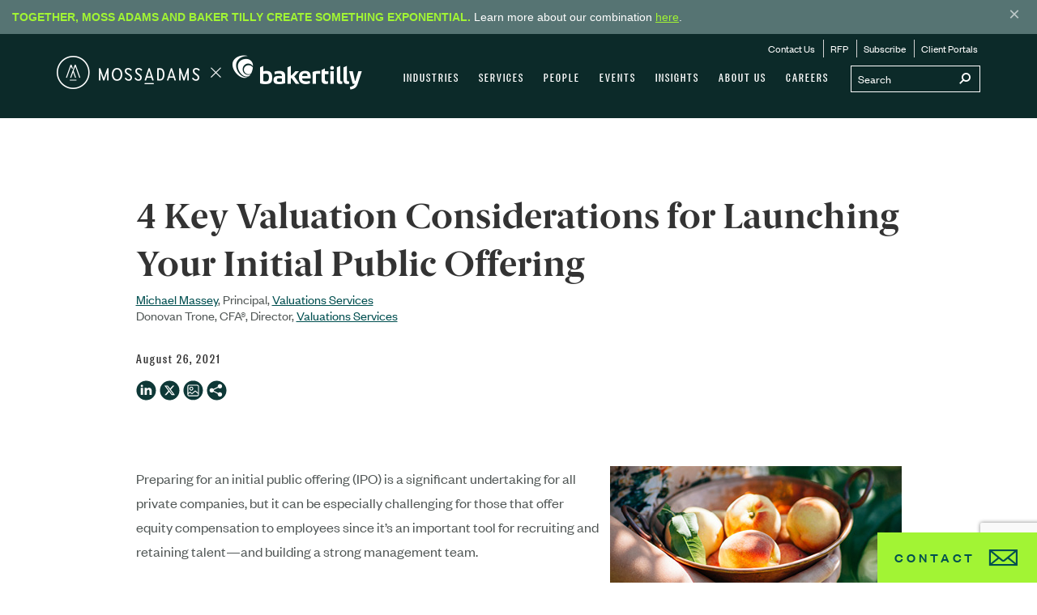

--- FILE ---
content_type: text/html; charset=utf-8
request_url: https://www.mossadams.com/articles/2021/08/factor-equity-compensation-into-ipo-valuation
body_size: 29432
content:


<!DOCTYPE html>

<html lang="en-US">

<head>

        <link rel="canonical" href="https://www.mossadams.com/articles/2021/08/factor-equity-compensation-into-ipo-valuation" />


<title>IPO Readiness: Equity Compensation Considerations </title>
    <meta content="Your company could ease its IPO process by fully understanding equity compensation requirements and preparing for a valuation in advance. Learn more." name="description">

    <meta name="viewport" content="width=device-width, initial-scale=1, maximum-scale=3">
    <meta name="robots" content="max-image-preview:large">
    <meta name="referrer" content="strict-origin-when-cross-origin">


    


    <script type="application/ld+json">
        {"@context":"https://schema.org","@type":"Article","description":"Explore 4 key considerations and steps your company can take to receive a valuation before launching an IPO. ","author":{"@type":"Person","name":"Michael C. Massey","url":"https://www.mossadams.com/people/michaelmassey"},"datePublished":"2021-08-26","headline":"4 Key Valuation Considerations for Launching Your Initial Public Offering","publisher":{"@type":"Organization","name":"Moss Adams LLP"}}
    </script>
    <script type="application/ld+json">
        {"@context":"https://schema.org","@type":"Organization","name":"Moss Adams LLP","sameAs":["https://www.linkedin.com/company/moss-adams-llp","https://www.youtube.com/user/MossAdamsLLP"],"url":"https://www.mossadams.com","logo":"https://mossadamsprodmvc.blob.core.windows.net/cmsstorage/mossadams/media/images/moss-adams-og.png"}
    </script>
<meta property="og:type" content="article">
<meta property="og:title" content="4 Key Valuation Considerations for Launching Your Initial Public Offering">
<meta property="og:description" content="Your company could ease its IPO process by fully understanding equity compensation requirements and preparing for a valuation in advance. Learn more.">
<meta property="og:image" content="https://mossadamsprodmvc.blob.core.windows.net/cmsstorage/mossadams/media/images/events/2021/8/21-adv-0778_smsi.jpg">
    <meta property="og:article:published_time" content="2021-08-26T00:00:00.0000000">
    <meta name="contentClassification" content="D">


    <!-- CORE CSS -->
    <link href="/dist/css/main.bundle.css?ver=111" rel="stylesheet" />
    <!-- END CORE CSS -->

    <!-- OSANO -->
    <script src="https://cmp.osano.com/169nvPTPJBIMa5At/561e40ad-ba94-4daa-959f-82acec9b4f7b/osano.js"></script>

    <style>
        .osano-cm-widget {
            display: none;
        }
    </style>
    <!-- END OSANO -->

    <!-- DATA LAYER WITH SERVER FLAGS -->
    <script>
        window.dataLayer = window.dataLayer || [];
        dataLayer.push({
            'isLive': true,
            'showChatbot': true
        });
    </script>
    <!-- END DATA LAYER WITH SERVER FLAGS -->

    <!-- GTM CONTAINER -->
    <script>
        (function(w,d,s,l,i){w[l]=w[l]||[];w[l].push({'gtm.start':
        new Date().getTime(),event:'gtm.js'});var f=d.getElementsByTagName(s)[0],
        j=d.createElement(s),dl=l!='dataLayer'?'&l='+l:'';j.async=true;j.src=
        'https://www.googletagmanager.com/gtm.js?id='+i+dl;f.parentNode.insertBefore(j,f);
        })(window,document,'script','dataLayer','GTM-KM2HCRB');</script>
    <!-- END GTM CONTAINER -->

    <!-- FAVICONS -->
    <link rel="apple-touch-icon" sizes="180x180" href="/favicons/apple-touch-icon.png?v=zXvdJaWW6G">
    <link rel="icon" type="image/png" sizes="32x32" href="/favicons/favicon-32x32.png?v=zXvdJaWW6G">
    <link rel="icon" type="image/png" sizes="16x16" href="/favicons/favicon-16x16.png?v=zXvdJaWW6G">
    <link rel="manifest" href="/favicons/site.webmanifest?v=zXvdJaWW6G">
    <link rel="mask-icon" href="/favicons/safari-pinned-tab.svg?v=zXvdJaWW6G" color="#5bbad5">
    <link rel="shortcut icon" href="/favicons/favicon.ico?v=zXvdJaWW6G">
    <meta name="msapplication-TileColor" content="#0e3837">
    <meta name="msapplication-config" content="/favicons/browserconfig.xml?v=zXvdJaWW6G">
    <meta name="theme-color" content="#ffffff">
    <!-- END FAVICONS -->

    <!-- AG GRID -->
    <script src="https://cdn.jsdelivr.net/npm/ag-grid-community/dist/ag-grid-community.min.js"></script>

    
</head>

<body>
    <!-- Google Tag Manager (noscript) -->
    <noscript>
        <iframe src="https://www.googletagmanager.com/ns.html?id=GTM-KM2HCRB"
                height="0" width="0" style="display:none;visibility:hidden"></iframe>
    </noscript>
    <!-- End Google Tag Manager (noscript) -->
    <!-- Nav -->
<div class="print-logo"><i class="icon-MA-BT-Logo"></i></div>

<nav data-ktc-search-exclude class="navigation navigation--fixed navigation--top navigation--green hidden-print" >
    
    
        <div class="banner alert alert-warning alert-dismissible" role="alert" data-banner-id="announcement-1.01">
            <div>
                <strong>Together, Moss Adams and Baker Tilly create something exponential.</strong> Learn more about our combination <a href="/moss-adams-and-baker-tilly-join-forces">here</a>.
            </div>
            <button type="button" class="banner__close-button" aria-label="Close">
                <span class="banner__close-icon" aria-hidden="true">&times;</span>
            </button>
        </div>

    <div class="navigation__bar">
        <div class="container">
            <div class="navigation__brand" >
                <a href="/" class="navigation__home-link icon-MA-BT-Logo-Horizontal" aria-label="Home page"></a>
            </div>

            <button class="navigation__hamburger visible-xs visible-sm">
                <span class="icon icon-mobile-nav"></span>
            </button>

            <div class="navigation__container navigation__desktop hidden-sm hidden-xs">
                <div class="navigation__search">
                    <form action="/search-results">
                        <input name="SearchString" type="text" id="SearchString" class="navigation__search__input" placeholder="Search" onkeypress="search_key_press(this,btnSearch);">
                        <button id="btnSearch" class="navigation__search__submit" type="submit" aria-label="Submit search">
                            <span class="icon-mag"></span>
                        </button>
                    </form>
                </div>
                <script>
                    function search_key_press(objTextBox, btnSearch) {
                        if (window.event.keyCode == 13) {
                            document.getElementById(btnSearch).focus();
                            document.getElementById(btnSearch).click();
                        }
                    }
                </script>
                <ul class="navigation__menu"><li><a href="/industries">Industries</a><ul class="navigation__sub-menu navigation__sub-menu--mega mega--industries"><li><div class="mega-menu"><div class="col-md-4"><div class="mega-menu__container"><ul class="mega-menu__sub-menu"><li><a href="/industries/aerospace-and-defense">Aerospace & Defense</a></li><li><a href="/industries/agribusiness">Agribusiness</a></li><li><a href="/industries/apparel">Apparel</a></li><li><a href="/industries/automotive-dealer-services">Automotive & Dealer Services</a></li><li><a href="/industries/communications-media">Communications & Media</a></li><li><a href="/industries/construction">Construction</a></li><li><a href="/industries/e-commerce">E-Commerce</a></li><li><a href="/industries/energy-and-utilities">Energy & Utilities</a></li><li><a href="/industries/financial-services">Financial Services</a></li><li><a href="/industries/food-beverage">Food & Beverage</a></li><li><a href="/industries/forest-products">Forest Products</a></li></ul></div></div><div class="col-md-4"><div class="mega-menu__container"><ul class="mega-menu__sub-menu"><li><a href="/industries/foundations">Foundations</a></li><li><a href="/industries/government-contractors">Government Contractors</a></li><li><a href="/industries/government-services">Government Services</a></li><li><a href="/industries/health-care">Health Care</a></li><li><a href="/industries/higher-education">Higher Education</a></li><li><a href="/industries/hospitality">Hospitality</a></li><li><a href="/industries/insurance">Insurance</a></li><li><a href="/industries/life-sciences">Life Sciences</a></li><li><a href="/industries/manufacturing-and-consumer-products">Manufacturing & Consumer Products</a></li><li><a href="/industries/not-for-profit">Not-for-Profit</a></li></ul></div></div><div class="col-md-4"><div class="mega-menu__container"><ul class="mega-menu__sub-menu"><li><a href="/industries/private-clients">Private Clients</a></li><li><a href="/industries/private-equity">Private Equity</a></li><li><a href="/industries/professional-services">Professional Services</a></li><li><a href="/industries/real-estate">Real Estate</a></li><li><a href="/industries/restaurants">Restaurants</a></li><li><a href="/industries/retail">Retail</a></li><li><a href="/industries/technology">Technology</a></li><li><a href="/industries/transportation-and-logistics">Transportation & Logistics</a></li><li><a href="/industries/tribal-and-gaming">Tribal & Gaming</a></li><li><a href="/industries/wine-beer-and-spirits">Wine, Beer & Spirits</a></li></ul></div></div></div></li></ul></li><li><a href="/services">Services</a><ul class="navigation__sub-menu navigation__sub-menu--mega mega--services"><li id="accounting" class="mega-menu-active"><a class="mega-menu-tab">Accounting</a><div class="mega-menu"><div class="col-md-3"><div class="mega-menu__container"><h1 class="mega-menu__title"><a href="/services/accounting/assurance">Assurance</a></h1><ul class="mega-menu__sub-menu"><li><a href="/services/accounting/assurance/financial-statement-audits">Financial Statement Audits</a></li><li><a href="/services/accounting/assurance/employee-benefit-plans">Employee Benefit Plans</a></li><li><a href="/services/accounting/assurance/public-company-sec">Public Company/SEC</a></li><li><a href="/services/consulting/information-technology/compliance/soc-1-2-3">SOC Examinations</a></li><li><a href="/services/accounting/assurance/contract-compliance">Contract Compliance</a></li><li><a href="/services/accounting/assurance/esg-audits">Environmental, Social, Governance (ESG)</a></li></ul></div></div><div class="col-md-3"><div class="mega-menu__container"><h1 class="mega-menu__title"><a href="/services/accounting/tax">Tax</a></h1><ul class="mega-menu__sub-menu"><li><a href="/services/accounting/tax/accounting-for-income-taxes-asc-740">Accounting for Income Taxes (ASC 740)</a></li><li><a href="/services/accounting/tax/accounting-methods">Accounting Methods</a></li><li><a href="/services/accounting/tax/compensation-and-benefits">Compensation & Benefits</a></li><li><a href="/services/accounting/tax/tax-controversy-and-dispute-resolution">Controversy & Dispute Resolution</a></li><li><a href="/services/accounting/tax/credits-and-incentives">Credits & Incentives</a></li><li><a href="/services/accounting/tax/international">International</a></li><li><a href="/services/accounting/tax/personal">Personal</a></li><li><a href="/services/accounting/tax/state-and-local">State & Local</a></li><li><a href="/services/accounting/tax/tax-structuring">Tax Structuring</a></li><li><a href="/tax-planning">Tax Planning Resources</a></li></ul></div></div><div class="col-md-3"><div class="mega-menu__container"><h1 class="mega-menu__title"><a href="/services/accounting/advisory">Advisory</a></h1><ul class="mega-menu__sub-menu"><li><a href="/services/accounting/advisory/business-owner-transition-solutions">Business Owner Transition Solutions</a></li><li><a href="/services/accounting/advisory/environmental-social-governance-esg">Environmental, Social, Governance (ESG)</a></li><li><a href="/services/accounting/advisory/ipo-solutions">IPO Solutions</a></li><li><a href="/services/accounting/advisory/outsourced-finance-and-accounting">Outsourced Finance & Accounting</a></li><li><a href="/services/accounting/advisory/technical-accounting">Technical Accounting</a></li></ul></div></div><div class="col-md-3"><div class="mega-menu__container"><h1 class="mega-menu__title"><a href="/services/accounting/international">International</a></h1><ul class="mega-menu__sub-menu"><li><a href="/services/accounting/international/assurance-capabilities">Assurance</a></li><li><a href="/services/accounting/tax/international">Tax</a></li><li><a href="/services/accounting/international/ifrs">IFRS</a></li><li><a href="/services/accounting/international/china-practice">China Practice 中美业务</a></li><li><a href="/services/accounting/international/india-practice">India Practice</a></li><li><a href="/services/accounting/international/latin-america-practice">Latin America Practice</a></li></ul></div></div></div></li><li id="consulting"><a class="mega-menu-tab">Consulting</a><div class="mega-menu"><div class="col-md-3 five-col"><div class="mega-menu__container"><h1 class="mega-menu__title"><a href="/services/consulting/technology">Technology</a></h1><ul class="mega-menu__sub-menu"><li><a href="/services/consulting/technology/artificial-intelligence">Artificial Intelligence</a></li><li><a href="/services/consulting/technology/automation">Automation</a></li><li><a href="/services/consulting/technology/business-intelligence-data-analytics">Business Intelligence & Data Analytics</a></li><li><a href="/services/consulting/technology/development-and-integration">Development & Integration</a></li><li><a href="/services/consulting/technology/enterprise-systems">Enterprise Systems</a></li><li><a href="/services/consulting/technology/products">Products</a></li><li><a href="/services/consulting/technology/strategy">Strategy</a></li></ul></div></div><div class="col-md-3 five-col"><div class="mega-menu__container"><h1 class="mega-menu__title"><a href="/services/consulting/risk-it-compliance">Risk & IT Compliance</a></h1><ul class="mega-menu__sub-menu"><li><a href="/services/consulting/risk-it-compliance/cybersecurity">Cybersecurity</a></li><li><a href="/services/consulting/risk-it-compliance/internal-audit">Internal Audit</a></li><li><a href="/services/consulting/risk-it-compliance/it-compliance">IT Compliance</a></li><li><a href="/services/consulting/risk-it-compliance/soc-examinations">SOC Examinations</a></li><li><a href="/services/consulting/risk-it-compliance/sox-404-compliance">SOX 404 Compliance</a></li></ul></div></div><div class="col-md-3 five-col"><div class="mega-menu__container"><h1 class="mega-menu__title"><a href="/services/consulting/strategy-and-operation">Strategy & Operations</a></h1><ul class="mega-menu__sub-menu"><li><a href="/services/consulting/strategy-and-operation/capital-projects-advisory">Capital Projects Advisory</a></li><li><a href="/services/consulting/strategy-and-operation/governance">Governance</a></li><li><a href="/services/consulting/strategy-and-operation/human-capital-advisory">Human Capital Advisory</a></li><li><a href="/services/consulting/strategy-and-operation/organizational-planning-and-strategy">Organizational Planning & Strategy</a></li><li><a href="/services/consulting/strategy-and-operation/performance-audits">Performance Audits</a></li></ul></div></div><div class="col-md-3 five-col"><div class="mega-menu__container"><h1 class="mega-menu__title"><a href="/services/consulting/transactions">Transactions</a></h1><ul class="mega-menu__sub-menu"><li><a href="/services/consulting/transactions/due-diligence">Due Diligence</a></li><li><a href="/services/consulting/transactions/m-and-a-tax">M&A Tax</a></li><li><a href="/services/consulting/transactions/merger-management">Merger Management</a></li><li><a href="/services/consulting/transactions/post-acquisition-dispute-resolution">Post-acquisition Dispute Resolution</a></li><li><a href="/services/consulting/transactions/restructuring">Restructuring</a></li><li><a href="/services/consulting/transactions/valuations">Valuations</a></li></ul></div></div><div class="col-md-3 five-col"><div class="mega-menu__container"><h1 class="mega-menu__title"><a href="/services/consulting/specialty">Specialty</a></h1><ul class="mega-menu__sub-menu"><li><a href="/services/consulting/specialty/financial-services">Financial Services</a></li><li><a href="/services/consulting/specialty/health-care">Health Care</a></li><li><a href="/services/consulting/specialty/telecommunications">Telecommunications</a></li></ul></div></div></div></li><li id="wealthmanagement"><a class="mega-menu-tab">Wealth Management</a><div class="mega-menu"><div class="col-md-6"><div class="mega-menu__container"><h1 class="mega-menu__title"><a href="/services/wealth-management/personal">Personal</a></h1><ul class="mega-menu__sub-menu"><li><a href="/services/wealth-management/personal/tax-planning">Tax Planning</a></li><li><a href="/services/wealth-management/individual/financial-planning">Financial Planning</a></li><li><a href="/services/wealth-management/personal/investment-management">Investment Management</a></li><li><a href="/services/wealth-management/individual/family-office">Family Office</a></li></ul></div></div><div class="col-md-6"><div class="mega-menu__container"><h1 class="mega-menu__title"><a href="/services/wealth-management/our-clients">Our Clients</a></h1><ul class="mega-menu__sub-menu"><li><a href="/services/wealth-management/our-clients/business-owners">Business Owners</a></li><li><a href="/services/wealth-management/our-clients/executives">Executives</a></li><li><a href="/services/wealth-management/our-clients/individuals-and-families">Individuals and Families</a></li></ul></div></div></div></li></ul></li><li><a href="/people">People</a></li><li><a href="/events">Events</a></li><li><a href="/insights">Insights</a></li><li><a href="/about">About Us</a><ul class="navigation__sub-menu mega--about-us"><li><a href="/about/locations">Locations</a></li><li><a href="/about/press">Press</a></li><li><a href="/about/awards-and-recognition">Awards & Recognition</a></li><li><a href="/about/inclusion-and-diversity">Inclusion & Diversity</a></li><li><a href="/about/social-responsibility">Social Responsibility</a></li><li><a href="/about/stories">Beyond the Desk</a></li><li><a href="/about/peer-review-and-pcaob-report">Peer Review & PCAOB Report</a></li></ul></li><li><a href="/careers">Careers</a><ul class="navigation__sub-menu mega--careers"><li><a href="/careers/campus">Campus</a></li><li><a href="/careers/experienced">Experienced</a></li><li><a href="/careers/india-campus">India Careers</a></li><li><a href="/careers/life-at-moss-adams">Life at Moss Adams</a></li></ul></li></ul>
                <ul class="navigation__menu navigation__menu--leaf">
                    <li><a href="/contact-us">Contact Us</a></li>
                    <li><a href="/request-for-proposal">RFP</a></li>
                    <li><a href="/subscribe">Subscribe</a></li>
                    <li><a href="/landingpages/client-portals">Client Portals</a></li>
                </ul>
            </div>
        </div>
        <!-- Mobile Nav -->
        <div class="navigation__mobile">
            <div class="mobile-nav-overlay visible-xs visible-sm"></div>
            <button class="navigation__mobile__btn-close-menu visible-xs visible-sm">
                <span class="icon icon-close"></span>
            </button>
            <div class="navigation__mobile__search">
                <form action="/search-results">
                    <input name="SearchString" type="text" id="mobilSearchString" class="navigation__mobile__search__input">
                    <button class="navigation__mobile__search__btn" type="button">
                        <span class="icon icon-mag"></span>
                    </button>
                    <button id="btnSearchMobile" class="navigation__mobile__search__submit" type="submit">
                        <span class="icon icon-right-pointer"></span>
                    </button>
                </form>
            </div>
            <div class="menu__container">
                <ul class="navigation__mobile__menu menu-level" data-menu="main"><li><a href="/industries" class="menu__link">Industries</a><a href="#" class="menu__nav" data-submenu="submenu-1"><span class="icon icon-right-pointer"></span></a></li><li><a href="/services" class="menu__link">Services</a><a href="#" class="menu__nav" data-submenu="submenu-2"><span class="icon icon-right-pointer"></span></a></li><li><a href="/people" class="menu__link">People</a><a href="#" class="menu__nav"><span class="icon"></span></a></li><li><a href="/events" class="menu__link">Events</a><a href="#" class="menu__nav"><span class="icon"></span></a></li><li><a href="/insights" class="menu__link">Insights</a><a href="#" class="menu__nav"><span class="icon"></span></a></li><li><a href="/about" class="menu__link">About Us</a><a href="#" class="menu__nav" data-submenu="submenu-6"><span class="icon icon-right-pointer"></span></a></li><li><a href="/careers" class="menu__link">Careers</a><a href="#" class="menu__nav" data-submenu="submenu-7"><span class="icon icon-right-pointer"></span></a></li></ul><ul class="navigation__mobile__menu menu-level" data-menu="submenu-1"><li class="menu__header"><a href="#" class="menu__nav menu__nav--left" data-menu="main"><span class="icon icon-left-pointer"></span></a><a href="#" class="menu__link"><span>Industries</span></a></li><li><a href="/industries/aerospace-and-defense" class="menu__link menu__link--no-nav">Aerospace & Defense</a></li><li><a href="/industries/agribusiness" class="menu__link menu__link--no-nav">Agribusiness</a></li><li><a href="/industries/apparel" class="menu__link menu__link--no-nav">Apparel</a></li><li><a href="/industries/automotive-dealer-services" class="menu__link menu__link--no-nav">Automotive & Dealer Services</a></li><li><a href="/industries/communications-media" class="menu__link menu__link--no-nav">Communications & Media</a></li><li><a href="/industries/construction" class="menu__link menu__link--no-nav">Construction</a></li><li><a href="/industries/e-commerce" class="menu__link menu__link--no-nav">E-Commerce</a></li><li><a href="/industries/energy-and-utilities" class="menu__link menu__link--no-nav">Energy & Utilities</a></li><li><a href="/industries/financial-services" class="menu__link menu__link--no-nav">Financial Services</a></li><li><a href="/industries/food-beverage" class="menu__link menu__link--no-nav">Food & Beverage</a></li><li><a href="/industries/forest-products" class="menu__link menu__link--no-nav">Forest Products</a></li><li><a href="/industries/foundations" class="menu__link menu__link--no-nav">Foundations</a></li><li><a href="/industries/government-contractors" class="menu__link menu__link--no-nav">Government Contractors</a></li><li><a href="/industries/government-services" class="menu__link menu__link--no-nav">Government Services</a></li><li><a href="/industries/health-care" class="menu__link menu__link--no-nav">Health Care</a></li><li><a href="/industries/higher-education" class="menu__link menu__link--no-nav">Higher Education</a></li><li><a href="/industries/hospitality" class="menu__link menu__link--no-nav">Hospitality</a></li><li><a href="/industries/insurance" class="menu__link menu__link--no-nav">Insurance</a></li><li><a href="/industries/life-sciences" class="menu__link menu__link--no-nav">Life Sciences</a></li><li><a href="/industries/manufacturing-and-consumer-products" class="menu__link menu__link--no-nav">Manufacturing & Consumer Products</a></li><li><a href="/industries/not-for-profit" class="menu__link menu__link--no-nav">Not-for-Profit</a></li><li><a href="/industries/private-clients" class="menu__link menu__link--no-nav">Private Clients</a></li><li><a href="/industries/private-equity" class="menu__link menu__link--no-nav">Private Equity</a></li><li><a href="/industries/professional-services" class="menu__link menu__link--no-nav">Professional Services</a></li><li><a href="/industries/real-estate" class="menu__link menu__link--no-nav">Real Estate</a></li><li><a href="/industries/restaurants" class="menu__link menu__link--no-nav">Restaurants</a></li><li><a href="/industries/retail" class="menu__link menu__link--no-nav">Retail</a></li><li><a href="/industries/technology" class="menu__link menu__link--no-nav">Technology</a></li><li><a href="/industries/transportation-and-logistics" class="menu__link menu__link--no-nav">Transportation & Logistics</a></li><li><a href="/industries/tribal-and-gaming" class="menu__link menu__link--no-nav">Tribal & Gaming</a></li><li><a href="/industries/wine-beer-and-spirits" class="menu__link menu__link--no-nav">Wine, Beer & Spirits</a></li></ul><!-- Submenu-2 --><ul class="navigation__mobile__menu menu-level" data-menu="submenu-2"> <li class="menu__header"><a href="#" class="menu__nav menu__nav--left" data-menu="main"><span class="icon icon-left-pointer"></span></a><a href="/services" class="menu__link"><span>Services</span></a></li><li class="menu--section"><a href="/services" class="menu__nav" data-submenu="submenu-2-1">Accounting<span class="icon icon-right-pointer"></span></a></li><li class="menu--section"><a href="/services" class="menu__nav" data-submenu="submenu-2-2">Consulting<span class="icon icon-right-pointer"></span></a></li><li class="menu--section"><a href="/services" class="menu__nav" data-submenu="submenu-2-3">Wealth Management<span class="icon icon-right-pointer"></span></a></li></ul><ul class="navigation__mobile__menu menu-level menu-level--lv-2" data-menu="submenu-2-1"><li class="menu__header menu__header--lv-2 menu--section"><a href="#" class="menu__nav menu__nav--left" data-menu="submenu-2"><span class="icon icon-left-pointer"></span>Accounting</a></li><li><a href="/services/accounting/assurance" class="menu__link">Assurance</a><a href="#" class="menu__nav" data-submenu="submenu-2-1-1"><span class="icon icon-right-pointer"></span></a></li><li><a href="/services/accounting/tax" class="menu__link">Tax</a><a href="#" class="menu__nav" data-submenu="submenu-2-1-2"><span class="icon icon-right-pointer"></span></a></li><li><a href="/services/accounting/advisory" class="menu__link">Advisory</a><a href="#" class="menu__nav" data-submenu="submenu-2-1-3"><span class="icon icon-right-pointer"></span></a></li><li><a href="/services/accounting/international" class="menu__link">International</a><a href="#" class="menu__nav" data-submenu="submenu-2-1-4"><span class="icon icon-right-pointer"></span></a></li></ul><!-- Submenu-2-1-1 --><ul class="navigation__mobile__menu menu-level menu-level--lv-3" data-menu="submenu-2-1-1"><li class="menu__header menu__header--lv-3"><a href="#" class="menu__nav menu__nav--left" data-menu="submenu-2-1"><span class="icon icon-left-pointer"></span></a><a href="/services/accounting/assurance" class="menu__link"><span>Assurance</span></a></li><li><a href="/services/accounting/assurance/financial-statement-audits" class="menu__link">Financial Statement Audits</a><a href="#" class="menu__nav" data-submenu="submenu-2-1-1-1"><span class="icon icon-right-pointer"></span></a></li><li><a href="/services/accounting/assurance/employee-benefit-plans" class="menu__link menu__link--no-nav">Employee Benefit Plans</a></li><li><a href="/services/accounting/assurance/public-company-sec" class="menu__link menu__link--no-nav">Public Company/SEC</a></li><li><a href="/services/consulting/information-technology/compliance/soc-1-2-3" class="menu__link menu__link--no-nav">SOC Examinations</a></li><li><a href="/services/accounting/assurance/contract-compliance" class="menu__link">Contract Compliance</a><a href="#" class="menu__nav" data-submenu="submenu-2-1-1-2"><span class="icon icon-right-pointer"></span></a></li><li><a href="/services/accounting/assurance/esg-audits" class="menu__link menu__link--no-nav">Environmental, Social, Governance (ESG)</a></li></ul><!-- Submenu-2-1-1-1 --><ul class="navigation__mobile__menu menu-level menu-level--lv-4" data-menu="submenu-2-1-1-1"><li class="menu__header"><a href="#" class="menu__nav menu__nav--left" data-menu="submenu-2-1-1"><span class="icon icon-left-pointer"></span></a><a href="/services/accounting/assurance/financial-statement-audits" class="menu__link"><span>Financial Statement Audits</span></a></li><li><a href="/services/accounting/assurance/financial-statement-audits/reviews-and-compilations" class="menu__link menu__link--no-nav">Reviews & Compilations</a></li></ul><!-- Submenu-2-1-1-2 --><ul class="navigation__mobile__menu menu-level menu-level--lv-4" data-menu="submenu-2-1-1-2"><li class="menu__header"><a href="#" class="menu__nav menu__nav--left" data-menu="submenu-2-1-1"><span class="icon icon-left-pointer"></span></a><a href="/services/accounting/assurance/contract-compliance" class="menu__link"><span>Contract Compliance</span></a></li><li><a href="/services/accounting/assurance/contract-compliance/federal" class="menu__link menu__link--no-nav">Federal Compliance</a></li></ul><!-- Submenu-2-1-2 --><ul class="navigation__mobile__menu menu-level menu-level--lv-3" data-menu="submenu-2-1-2"><li class="menu__header menu__header--lv-3"><a href="#" class="menu__nav menu__nav--left" data-menu="submenu-2-1"><span class="icon icon-left-pointer"></span></a><a href="/services/accounting/tax" class="menu__link"><span>Tax</span></a></li><li><a href="/services/accounting/tax/accounting-for-income-taxes-asc-740" class="menu__link menu__link--no-nav">Accounting for Income Taxes (ASC 740)</a></li><li><a href="/services/accounting/tax/accounting-methods" class="menu__link">Accounting Methods</a><a href="#" class="menu__nav" data-submenu="submenu-2-1-2-1"><span class="icon icon-right-pointer"></span></a></li><li><a href="/services/accounting/tax/compensation-and-benefits" class="menu__link menu__link--no-nav">Compensation & Benefits</a></li><li><a href="/services/accounting/tax/tax-controversy-and-dispute-resolution" class="menu__link">Controversy & Dispute Resolution</a><a href="#" class="menu__nav" data-submenu="submenu-2-1-2-2"><span class="icon icon-right-pointer"></span></a></li><li><a href="/services/accounting/tax/credits-and-incentives" class="menu__link">Credits & Incentives</a><a href="#" class="menu__nav" data-submenu="submenu-2-1-2-3"><span class="icon icon-right-pointer"></span></a></li><li><a href="/services/accounting/tax/international" class="menu__link">International</a><a href="#" class="menu__nav" data-submenu="submenu-2-1-2-4"><span class="icon icon-right-pointer"></span></a></li><li><a href="/services/accounting/tax/personal" class="menu__link menu__link--no-nav">Personal</a></li><li><a href="/services/accounting/tax/state-and-local" class="menu__link">State & Local</a><a href="#" class="menu__nav" data-submenu="submenu-2-1-2-5"><span class="icon icon-right-pointer"></span></a></li><li><a href="/services/accounting/tax/tax-structuring" class="menu__link">Tax Structuring</a><a href="#" class="menu__nav" data-submenu="submenu-2-1-2-6"><span class="icon icon-right-pointer"></span></a></li><li><a href="/tax-planning" class="menu__link menu__link--no-nav">Tax Planning Resources</a></li></ul><!-- Submenu-2-1-2-1 --><ul class="navigation__mobile__menu menu-level menu-level--lv-4" data-menu="submenu-2-1-2-1"><li class="menu__header"><a href="#" class="menu__nav menu__nav--left" data-menu="submenu-2-1-2"><span class="icon icon-left-pointer"></span></a><a href="/services/accounting/tax/accounting-methods" class="menu__link"><span>Accounting Methods</span></a></li><li><a href="/services/accounting/tax/accounting-methods/tangible-property-regulations-tpr-consulting" class="menu__link menu__link--no-nav">Tangible Property Regulations</a></li></ul><!-- Submenu-2-1-2-2 --><ul class="navigation__mobile__menu menu-level menu-level--lv-4" data-menu="submenu-2-1-2-2"><li class="menu__header"><a href="#" class="menu__nav menu__nav--left" data-menu="submenu-2-1-2"><span class="icon icon-left-pointer"></span></a><a href="/services/accounting/tax/tax-controversy-and-dispute-resolution" class="menu__link"><span>Controversy & Dispute Resolution</span></a></li><li><a href="/services/accounting/tax/tax-controversy-and-dispute-resolution/tax-controversy-and-dispute-resolution-federal" class="menu__link menu__link--no-nav">Federal Tax Controversy & Dispute Resolution</a></li><li><a href="/services/accounting/tax/tax-controversy-and-dispute-resolution/tax-controversy-and-dispute-resolution-state-local" class="menu__link menu__link--no-nav">State & Local Tax Controversy & Dispute Resolution</a></li></ul><!-- Submenu-2-1-2-3 --><ul class="navigation__mobile__menu menu-level menu-level--lv-4" data-menu="submenu-2-1-2-3"><li class="menu__header"><a href="#" class="menu__nav menu__nav--left" data-menu="submenu-2-1-2"><span class="icon icon-left-pointer"></span></a><a href="/services/accounting/tax/credits-and-incentives" class="menu__link"><span>Credits & Incentives</span></a></li><li><a href="/services/accounting/tax/credits-and-incentives/cost-segregation" class="menu__link menu__link--no-nav">Cost Segregation</a></li><li><a href="/services/accounting/tax/credits-and-incentives/disaster-relief-tax-credit" class="menu__link menu__link--no-nav">Disaster Relief Tax Credits</a></li><li><a href="/services/accounting/tax/credits-and-incentives/federal-and-state-hiring-credits" class="menu__link menu__link--no-nav">Federal and State Hiring Credits</a></li><li><a href="/services/accounting/tax/credits-and-incentives/fixed-asset-accounting" class="menu__link menu__link--no-nav">Fixed Asset Accounting</a></li><li><a href="/services/accounting/tax/credits-and-incentives/inflation-reduction-act" class="menu__link menu__link--no-nav">Inflation Reduction Act</a></li><li><a href="/services/accounting/tax/credits-and-incentives/new-markets-tax-credit" class="menu__link menu__link--no-nav">New Markets Tax Credit</a></li><li><a href="/services/accounting/tax/credits-and-incentives/research-and-development" class="menu__link menu__link--no-nav">Research & Development</a></li><li><a href="/services/accounting/tax/credits-and-incentives/site-selection-services" class="menu__link menu__link--no-nav">Site Selection Services</a></li><li><a href="/services/accounting/tax/credits-and-incentives/tax-incentives-energy-efficient-buildings" class="menu__link menu__link--no-nav">Tax Incentives Energy Efficient Buildings</a></li><li><a href="/services/accounting/tax/credits-and-incentives/transferable-tax-credits" class="menu__link menu__link--no-nav">Transferable Tax Credits</a></li></ul><!-- Submenu-2-1-2-4 --><ul class="navigation__mobile__menu menu-level menu-level--lv-4" data-menu="submenu-2-1-2-4"><li class="menu__header"><a href="#" class="menu__nav menu__nav--left" data-menu="submenu-2-1-2"><span class="icon icon-left-pointer"></span></a><a href="/services/accounting/tax/international" class="menu__link"><span>International</span></a></li><li><a href="/services/accounting/tax/international/transfer-pricing" class="menu__link menu__link--no-nav">Transfer Pricing</a></li></ul><!-- Submenu-2-1-2-5 --><ul class="navigation__mobile__menu menu-level menu-level--lv-4" data-menu="submenu-2-1-2-5"><li class="menu__header"><a href="#" class="menu__nav menu__nav--left" data-menu="submenu-2-1-2"><span class="icon icon-left-pointer"></span></a><a href="/services/accounting/tax/state-and-local" class="menu__link"><span>State & Local</span></a></li><li><a href="/services/accounting/tax/state-and-local/income-tax" class="menu__link menu__link--no-nav">Income Tax</a></li><li><a href="/services/accounting/tax/state-and-local/indirect-tax" class="menu__link menu__link--no-nav">Indirect Tax</a></li><li><a href="/services/accounting/tax/state-and-local/oregon-corporate-activity-tax" class="menu__link menu__link--no-nav">Oregon Corporate Activity Tax</a></li><li><a href="/services/accounting/tax/state-and-local/property-tax" class="menu__link menu__link--no-nav">Property Tax</a></li><li><a href="/services/accounting/tax/state-and-local/tax-controversy-dispute-resolution" class="menu__link menu__link--no-nav">Tax Controversy & Dispute Resolution</a></li><li><a href="/services/accounting/tax/state-and-local/unclaimed-property" class="menu__link menu__link--no-nav">Unclaimed Property</a></li><li><a href="/services/accounting/tax/state-and-local/voluntary-disclosure-agreement-services" class="menu__link menu__link--no-nav">Voluntary Disclosure Agreements</a></li></ul><!-- Submenu-2-1-2-6 --><ul class="navigation__mobile__menu menu-level menu-level--lv-4" data-menu="submenu-2-1-2-6"><li class="menu__header"><a href="#" class="menu__nav menu__nav--left" data-menu="submenu-2-1-2"><span class="icon icon-left-pointer"></span></a><a href="/services/accounting/tax/tax-structuring" class="menu__link"><span>Tax Structuring</span></a></li><li><a href="/services/accounting/tax/tax-structuring/entity-formation" class="menu__link menu__link--no-nav">Entity Formation</a></li><li><a href="/services/accounting/tax/tax-structuring/pass-through-entities" class="menu__link menu__link--no-nav">Pass-Through Entities</a></li></ul><!-- Submenu-2-1-3 --><ul class="navigation__mobile__menu menu-level menu-level--lv-3" data-menu="submenu-2-1-3"><li class="menu__header menu__header--lv-3"><a href="#" class="menu__nav menu__nav--left" data-menu="submenu-2-1"><span class="icon icon-left-pointer"></span></a><a href="/services/accounting/advisory" class="menu__link"><span>Advisory</span></a></li><li><a href="/services/accounting/advisory/business-owner-transition-solutions" class="menu__link menu__link--no-nav">Business Owner Transition Solutions</a></li><li><a href="/services/accounting/advisory/environmental-social-governance-esg" class="menu__link menu__link--no-nav">Environmental, Social, Governance (ESG)</a></li><li><a href="/services/accounting/advisory/ipo-solutions" class="menu__link menu__link--no-nav">IPO Solutions</a></li><li><a href="/services/accounting/advisory/outsourced-finance-and-accounting" class="menu__link">Outsourced Finance & Accounting</a><a href="#" class="menu__nav" data-submenu="submenu-2-1-3-1"><span class="icon icon-right-pointer"></span></a></li><li><a href="/services/accounting/advisory/technical-accounting" class="menu__link menu__link--no-nav">Technical Accounting</a></li></ul><!-- Submenu-2-1-3-1 --><ul class="navigation__mobile__menu menu-level menu-level--lv-4" data-menu="submenu-2-1-3-1"><li class="menu__header"><a href="#" class="menu__nav menu__nav--left" data-menu="submenu-2-1-3"><span class="icon icon-left-pointer"></span></a><a href="/services/accounting/advisory/outsourced-finance-and-accounting" class="menu__link"><span>Outsourced Finance & Accounting</span></a></li><li><a href="/services/accounting/advisory/outsourced-finance-and-accounting/real-estate" class="menu__link menu__link--no-nav">Real Estate</a></li></ul><!-- Submenu-2-1-4 --><ul class="navigation__mobile__menu menu-level menu-level--lv-3" data-menu="submenu-2-1-4"><li class="menu__header menu__header--lv-3"><a href="#" class="menu__nav menu__nav--left" data-menu="submenu-2-1"><span class="icon icon-left-pointer"></span></a><a href="/services/accounting/international" class="menu__link"><span>International</span></a></li><li><a href="/services/accounting/international/assurance-capabilities" class="menu__link menu__link--no-nav">Assurance</a></li><li><a href="/services/accounting/tax/international" class="menu__link menu__link--no-nav">Tax</a></li><li><a href="/services/accounting/international/ifrs" class="menu__link menu__link--no-nav">IFRS</a></li><li><a href="/services/accounting/international/china-practice" class="menu__link menu__link--no-nav">China Practice 中美业务</a></li><li><a href="/services/accounting/international/india-practice" class="menu__link menu__link--no-nav">India Practice</a></li><li><a href="/services/accounting/international/latin-america-practice" class="menu__link menu__link--no-nav">Latin America Practice</a></li></ul><ul class="navigation__mobile__menu menu-level menu-level--lv-2" data-menu="submenu-2-2"><li class="menu__header menu__header--lv-2 menu--section"><a href="#" class="menu__nav menu__nav--left" data-menu="submenu-2"><span class="icon icon-left-pointer"></span>Consulting</a></li><li><a href="/services/consulting/technology" class="menu__link">Technology</a><a href="#" class="menu__nav" data-submenu="submenu-2-2-1"><span class="icon icon-right-pointer"></span></a></li><li><a href="/services/consulting/risk-it-compliance" class="menu__link">Risk & IT Compliance</a><a href="#" class="menu__nav" data-submenu="submenu-2-2-2"><span class="icon icon-right-pointer"></span></a></li><li><a href="/services/consulting/strategy-and-operation" class="menu__link">Strategy & Operations</a><a href="#" class="menu__nav" data-submenu="submenu-2-2-3"><span class="icon icon-right-pointer"></span></a></li><li><a href="/services/consulting/transactions" class="menu__link">Transactions</a><a href="#" class="menu__nav" data-submenu="submenu-2-2-4"><span class="icon icon-right-pointer"></span></a></li><li><a href="/services/consulting/specialty" class="menu__link">Specialty</a><a href="#" class="menu__nav" data-submenu="submenu-2-2-5"><span class="icon icon-right-pointer"></span></a></li></ul><!-- Submenu-2-2-1 --><ul class="navigation__mobile__menu menu-level menu-level--lv-3" data-menu="submenu-2-2-1"><li class="menu__header menu__header--lv-3"><a href="#" class="menu__nav menu__nav--left" data-menu="submenu-2-2"><span class="icon icon-left-pointer"></span></a><a href="/services/consulting/technology" class="menu__link"><span>Technology</span></a></li><li><a href="/services/consulting/technology/artificial-intelligence" class="menu__link menu__link--no-nav">Artificial Intelligence</a></li><li><a href="/services/consulting/technology/automation" class="menu__link">Automation</a><a href="#" class="menu__nav" data-submenu="submenu-2-2-1-1"><span class="icon icon-right-pointer"></span></a></li><li><a href="/services/consulting/technology/business-intelligence-data-analytics" class="menu__link">Business Intelligence & Data Analytics</a><a href="#" class="menu__nav" data-submenu="submenu-2-2-1-2"><span class="icon icon-right-pointer"></span></a></li><li><a href="/services/consulting/technology/development-and-integration" class="menu__link">Development & Integration</a><a href="#" class="menu__nav" data-submenu="submenu-2-2-1-3"><span class="icon icon-right-pointer"></span></a></li><li><a href="/services/consulting/technology/enterprise-systems" class="menu__link menu__link--no-nav">Enterprise Systems</a></li><li><a href="/services/consulting/technology/products" class="menu__link">Products</a><a href="#" class="menu__nav" data-submenu="submenu-2-2-1-4"><span class="icon icon-right-pointer"></span></a></li><li><a href="/services/consulting/technology/strategy" class="menu__link">Strategy</a><a href="#" class="menu__nav" data-submenu="submenu-2-2-1-5"><span class="icon icon-right-pointer"></span></a></li></ul><!-- Submenu-2-2-1-1 --><ul class="navigation__mobile__menu menu-level menu-level--lv-4" data-menu="submenu-2-2-1-1"><li class="menu__header"><a href="#" class="menu__nav menu__nav--left" data-menu="submenu-2-2-1"><span class="icon icon-left-pointer"></span></a><a href="/services/consulting/technology/automation" class="menu__link"><span>Automation</span></a></li><li><a href="/services/consulting/technology/automation/analytic-process-automation" class="menu__link menu__link--no-nav">Analytic Process Automation</a></li></ul><!-- Submenu-2-2-1-2 --><ul class="navigation__mobile__menu menu-level menu-level--lv-4" data-menu="submenu-2-2-1-2"><li class="menu__header"><a href="#" class="menu__nav menu__nav--left" data-menu="submenu-2-2-1"><span class="icon icon-left-pointer"></span></a><a href="/services/consulting/technology/business-intelligence-data-analytics" class="menu__link"><span>Business Intelligence & Data Analytics</span></a></li><li><a href="/services/consulting/technology/business-intelligence-data-analytics/cloud-platforms-and-data-solutions" class="menu__link menu__link--no-nav">Cloud Platforms & Data Solutions</a></li><li><a href="/services/consulting/technology/business-intelligence-data-analytics/dashboarding-and-kpis" class="menu__link menu__link--no-nav">Dashboarding & KPIs</a></li><li><a href="/services/consulting/technology/business-intelligence-data-analytics/data-governance" class="menu__link menu__link--no-nav">Data Governance</a></li><li><a href="/services/consulting/technology/business-intelligence-data-analytics/forecasting-and-predictive-analytics" class="menu__link menu__link--no-nav">Forecasting & Predictive Analytics</a></li></ul><!-- Submenu-2-2-1-3 --><ul class="navigation__mobile__menu menu-level menu-level--lv-4" data-menu="submenu-2-2-1-3"><li class="menu__header"><a href="#" class="menu__nav menu__nav--left" data-menu="submenu-2-2-1"><span class="icon icon-left-pointer"></span></a><a href="/services/consulting/technology/development-and-integration" class="menu__link"><span>Development & Integration</span></a></li><li><a href="/services/consulting/technology/development-and-integration/401k-systems-assessment" class="menu__link menu__link--no-nav">401k Systems Assessment</a></li><li><a href="/services/consulting/technology/development-and-integration/equity-compensation" class="menu__link menu__link--no-nav">Equity Compensation</a></li><li><a href="/services/consulting/technology/development-and-integration/systems" class="menu__link menu__link--no-nav">Systems</a></li></ul><!-- Submenu-2-2-1-4 --><ul class="navigation__mobile__menu menu-level menu-level--lv-4" data-menu="submenu-2-2-1-4"><li class="menu__header"><a href="#" class="menu__nav menu__nav--left" data-menu="submenu-2-2-1"><span class="icon icon-left-pointer"></span></a><a href="/services/consulting/technology/products" class="menu__link"><span>Products</span></a></li><li><a href="/services/consulting/technology/products/alteryx" class="menu__link menu__link--no-nav">Alteryx</a></li><li><a href="/services/consulting/technology/products/domo" class="menu__link menu__link--no-nav">Domo</a></li><li><a href="/services/consulting/technology/products/microsoft-power-bi" class="menu__link menu__link--no-nav">Microsoft Power BI</a></li><li><a href="/services/consulting/technology/products/netsuite-services" class="menu__link menu__link--no-nav">Netsuite Implementation Services</a></li><li><a href="/services/consulting/technology/products/tableau" class="menu__link menu__link--no-nav">Tableau</a></li><li><a href="/services/consulting/technology/products/workday-adaptive-planning" class="menu__link menu__link--no-nav">Workday Adaptive Planning</a></li><li><a href="/services/consulting/technology/products/workiva" class="menu__link menu__link--no-nav">Workiva</a></li></ul><!-- Submenu-2-2-1-5 --><ul class="navigation__mobile__menu menu-level menu-level--lv-4" data-menu="submenu-2-2-1-5"><li class="menu__header"><a href="#" class="menu__nav menu__nav--left" data-menu="submenu-2-2-1"><span class="icon icon-left-pointer"></span></a><a href="/services/consulting/technology/strategy" class="menu__link"><span>Strategy</span></a></li><li><a href="/services/consulting/technology/strategy/implementation" class="menu__link menu__link--no-nav">Implementation</a></li><li><a href="/services/consulting/technology/strategy/planning-and-roadmap" class="menu__link menu__link--no-nav">Planning & Roadmap</a></li><li><a href="/services/consulting/technology/strategy/project-management-and-governance" class="menu__link menu__link--no-nav">Project Management & Governance</a></li><li><a href="/services/consulting/technology/strategy/systems-assessment-and-selection" class="menu__link menu__link--no-nav">Systems Assessment & Selection</a></li></ul><!-- Submenu-2-2-2 --><ul class="navigation__mobile__menu menu-level menu-level--lv-3" data-menu="submenu-2-2-2"><li class="menu__header menu__header--lv-3"><a href="#" class="menu__nav menu__nav--left" data-menu="submenu-2-2"><span class="icon icon-left-pointer"></span></a><a href="/services/consulting/risk-it-compliance" class="menu__link"><span>Risk & IT Compliance</span></a></li><li><a href="/services/consulting/risk-it-compliance/cybersecurity" class="menu__link">Cybersecurity</a><a href="#" class="menu__nav" data-submenu="submenu-2-2-2-1"><span class="icon icon-right-pointer"></span></a></li><li><a href="/services/consulting/risk-it-compliance/internal-audit" class="menu__link">Internal Audit</a><a href="#" class="menu__nav" data-submenu="submenu-2-2-2-2"><span class="icon icon-right-pointer"></span></a></li><li><a href="/services/consulting/risk-it-compliance/it-compliance" class="menu__link">IT Compliance</a><a href="#" class="menu__nav" data-submenu="submenu-2-2-2-3"><span class="icon icon-right-pointer"></span></a></li><li><a href="/services/consulting/risk-it-compliance/soc-examinations" class="menu__link">SOC Examinations</a><a href="#" class="menu__nav" data-submenu="submenu-2-2-2-4"><span class="icon icon-right-pointer"></span></a></li><li><a href="/services/consulting/risk-it-compliance/sox-404-compliance" class="menu__link menu__link--no-nav">SOX 404 Compliance</a></li></ul><!-- Submenu-2-2-2-1 --><ul class="navigation__mobile__menu menu-level menu-level--lv-4" data-menu="submenu-2-2-2-1"><li class="menu__header"><a href="#" class="menu__nav menu__nav--left" data-menu="submenu-2-2-2"><span class="icon icon-left-pointer"></span></a><a href="/services/consulting/risk-it-compliance/cybersecurity" class="menu__link"><span>Cybersecurity</span></a></li><li><a href="/services/consulting/risk-it-compliance/cybersecurity/disaster-recovery-and-continuity" class="menu__link menu__link--no-nav">Disaster Recovery & Continuity</a></li><li><a href="/services/consulting/risk-it-compliance/cybersecurity/penetration-testing" class="menu__link menu__link--no-nav">Penetration Testing</a></li><li><a href="/services/consulting/risk-it-compliance/cybersecurity/security-assessments" class="menu__link menu__link--no-nav">Security Assessments</a></li></ul><!-- Submenu-2-2-2-2 --><ul class="navigation__mobile__menu menu-level menu-level--lv-4" data-menu="submenu-2-2-2-2"><li class="menu__header"><a href="#" class="menu__nav menu__nav--left" data-menu="submenu-2-2-2"><span class="icon icon-left-pointer"></span></a><a href="/services/consulting/risk-it-compliance/internal-audit" class="menu__link"><span>Internal Audit</span></a></li><li><a href="/services/consulting/risk-it-compliance/internal-audit/enterprise-risk-management" class="menu__link menu__link--no-nav">Enterprise Risk Management</a></li><li><a href="/services/consulting/risk-it-compliance/internal-audit/segregation-of-duties" class="menu__link menu__link--no-nav">Segregation of Duties</a></li><li><a href="/services/consulting/risk-it-compliance/internal-audit/process-and-controls" class="menu__link menu__link--no-nav">Process & Controls</a></li></ul><!-- Submenu-2-2-2-3 --><ul class="navigation__mobile__menu menu-level menu-level--lv-4" data-menu="submenu-2-2-2-3"><li class="menu__header"><a href="#" class="menu__nav menu__nav--left" data-menu="submenu-2-2-2"><span class="icon icon-left-pointer"></span></a><a href="/services/consulting/risk-it-compliance/it-compliance" class="menu__link"><span>IT Compliance</span></a></li><li><a href="/services/consulting/risk-it-compliance/it-compliance/csa-star-certification-services" class="menu__link menu__link--no-nav">CSA Star Certification Services</a></li><li><a href="/services/consulting/risk-it-compliance/it-compliance/hipaa" class="menu__link menu__link--no-nav">HIPAA Compliance</a></li><li><a href="/services/consulting/risk-it-compliance/it-compliance/hitrust" class="menu__link menu__link--no-nav">HITRUST CSF</a></li><li><a href="/services/consulting/risk-it-compliance/it-compliance/pci-dss" class="menu__link menu__link--no-nav">PCI DSS</a></li></ul><!-- Submenu-2-2-2-4 --><ul class="navigation__mobile__menu menu-level menu-level--lv-4" data-menu="submenu-2-2-2-4"><li class="menu__header"><a href="#" class="menu__nav menu__nav--left" data-menu="submenu-2-2-2"><span class="icon icon-left-pointer"></span></a><a href="/services/consulting/risk-it-compliance/soc-examinations" class="menu__link"><span>SOC Examinations</span></a></li><li><a href="/services/consulting/risk-it-compliance/soc-examinations/soc-readiness-assessment" class="menu__link menu__link--no-nav">SOC Readiness Assessment</a></li><li><a href="/services/consulting/risk-it-compliance/soc-examinations/soc-1" class="menu__link menu__link--no-nav">SOC 1</a></li><li><a href="/services/consulting/risk-it-compliance/soc-examinations/soc-2-plus" class="menu__link menu__link--no-nav">SOC 2 Plus</a></li><li><a href="/services/consulting/risk-it-compliance/soc-examinations/soc-2-and-3" class="menu__link menu__link--no-nav">SOC 2 and 3</a></li><li><a href="/services/consulting/risk-it-compliance/soc-examinations/soc-for-cybersecurity" class="menu__link menu__link--no-nav">SOC for Cybersecurity</a></li></ul><!-- Submenu-2-2-3 --><ul class="navigation__mobile__menu menu-level menu-level--lv-3" data-menu="submenu-2-2-3"><li class="menu__header menu__header--lv-3"><a href="#" class="menu__nav menu__nav--left" data-menu="submenu-2-2"><span class="icon icon-left-pointer"></span></a><a href="/services/consulting/strategy-and-operation" class="menu__link"><span>Strategy & Operations</span></a></li><li><a href="/services/consulting/strategy-and-operation/capital-projects-advisory" class="menu__link">Capital Projects Advisory</a><a href="#" class="menu__nav" data-submenu="submenu-2-2-3-1"><span class="icon icon-right-pointer"></span></a></li><li><a href="/services/consulting/strategy-and-operation/governance" class="menu__link">Governance</a><a href="#" class="menu__nav" data-submenu="submenu-2-2-3-2"><span class="icon icon-right-pointer"></span></a></li><li><a href="/services/consulting/strategy-and-operation/human-capital-advisory" class="menu__link menu__link--no-nav">Human Capital Advisory</a></li><li><a href="/services/consulting/strategy-and-operation/organizational-planning-and-strategy" class="menu__link">Organizational Planning & Strategy</a><a href="#" class="menu__nav" data-submenu="submenu-2-2-3-3"><span class="icon icon-right-pointer"></span></a></li><li><a href="/services/consulting/strategy-and-operation/performance-audits" class="menu__link menu__link--no-nav">Performance Audits</a></li></ul><!-- Submenu-2-2-3-1 --><ul class="navigation__mobile__menu menu-level menu-level--lv-4" data-menu="submenu-2-2-3-1"><li class="menu__header"><a href="#" class="menu__nav menu__nav--left" data-menu="submenu-2-2-3"><span class="icon icon-left-pointer"></span></a><a href="/services/consulting/strategy-and-operation/capital-projects-advisory" class="menu__link"><span>Capital Projects Advisory</span></a></li><li><a href="/services/consulting/strategy-and-operation/capital-projects-advisory/construction" class="menu__link menu__link--no-nav">Construction Audits</a></li></ul><!-- Submenu-2-2-3-2 --><ul class="navigation__mobile__menu menu-level menu-level--lv-4" data-menu="submenu-2-2-3-2"><li class="menu__header"><a href="#" class="menu__nav menu__nav--left" data-menu="submenu-2-2-3"><span class="icon icon-left-pointer"></span></a><a href="/services/consulting/strategy-and-operation/governance" class="menu__link"><span>Governance</span></a></li><li><a href="/services/consulting/strategy-and-operation/governance/assessments" class="menu__link menu__link--no-nav">Assessments</a></li><li><a href="/services/consulting/strategy-and-operation/governance/board-development" class="menu__link menu__link--no-nav">Board Development</a></li><li><a href="/services/consulting/strategy-and-operation/governance/facilitation" class="menu__link menu__link--no-nav">Facilitation</a></li></ul><!-- Submenu-2-2-3-3 --><ul class="navigation__mobile__menu menu-level menu-level--lv-4" data-menu="submenu-2-2-3-3"><li class="menu__header"><a href="#" class="menu__nav menu__nav--left" data-menu="submenu-2-2-3"><span class="icon icon-left-pointer"></span></a><a href="/services/consulting/strategy-and-operation/organizational-planning-and-strategy" class="menu__link"><span>Organizational Planning & Strategy</span></a></li><li><a href="/services/consulting/strategy-and-operation/organizational-planning-and-strategy/enterprise-risk-assessment" class="menu__link menu__link--no-nav">Enterprise Risk Assessment</a></li><li><a href="/services/consulting/strategy-and-operation/organizational-planning-and-strategy/financial-operations-transformation" class="menu__link menu__link--no-nav">Financial Operations Transformation</a></li><li><a href="/services/consulting/strategy-and-operation/organizational-planning-and-strategy/management-succession-planning" class="menu__link menu__link--no-nav">Management Succession Planning</a></li><li><a href="/services/consulting/strategy-and-operation/organizational-planning-and-strategy/organizational-assessments" class="menu__link menu__link--no-nav">Organizational Assessments</a></li><li><a href="/services/consulting/strategy-and-operation/organizational-planning-and-strategy/performance-measurement" class="menu__link menu__link--no-nav">Performance Measurement</a></li><li><a href="/services/consulting/strategy-and-operation/organizational-planning-and-strategy/process-improvement" class="menu__link menu__link--no-nav">Process Improvement</a></li><li><a href="/services/consulting/strategy-and-operation/organizational-planning-and-strategy/staffing-analysis" class="menu__link menu__link--no-nav">Staffing Analysis</a></li><li><a href="" class="menu__link menu__link--no-nav">Strategic Planning</a></li></ul><!-- Submenu-2-2-4 --><ul class="navigation__mobile__menu menu-level menu-level--lv-3" data-menu="submenu-2-2-4"><li class="menu__header menu__header--lv-3"><a href="#" class="menu__nav menu__nav--left" data-menu="submenu-2-2"><span class="icon icon-left-pointer"></span></a><a href="/services/consulting/transactions" class="menu__link"><span>Transactions</span></a></li><li><a href="/services/consulting/transactions/due-diligence" class="menu__link">Due Diligence</a><a href="#" class="menu__nav" data-submenu="submenu-2-2-4-1"><span class="icon icon-right-pointer"></span></a></li><li><a href="/services/consulting/transactions/m-and-a-tax" class="menu__link">M&A Tax</a><a href="#" class="menu__nav" data-submenu="submenu-2-2-4-2"><span class="icon icon-right-pointer"></span></a></li><li><a href="/services/consulting/transactions/merger-management" class="menu__link menu__link--no-nav">Merger Management</a></li><li><a href="/services/consulting/transactions/post-acquisition-dispute-resolution" class="menu__link menu__link--no-nav">Post-acquisition Dispute Resolution</a></li><li><a href="/services/consulting/transactions/restructuring" class="menu__link menu__link--no-nav">Restructuring</a></li><li><a href="/services/consulting/transactions/valuations" class="menu__link">Valuations</a><a href="#" class="menu__nav" data-submenu="submenu-2-2-4-3"><span class="icon icon-right-pointer"></span></a></li></ul><!-- Submenu-2-2-4-1 --><ul class="navigation__mobile__menu menu-level menu-level--lv-4" data-menu="submenu-2-2-4-1"><li class="menu__header"><a href="#" class="menu__nav menu__nav--left" data-menu="submenu-2-2-4"><span class="icon icon-left-pointer"></span></a><a href="/services/consulting/transactions/due-diligence" class="menu__link"><span>Due Diligence</span></a></li><li><a href="/services/consulting/transactions/due-diligence/quality-of-earnings" class="menu__link menu__link--no-nav">Quality of Earnings (Buy-Side/Sell-Side)</a></li></ul><!-- Submenu-2-2-4-2 --><ul class="navigation__mobile__menu menu-level menu-level--lv-4" data-menu="submenu-2-2-4-2"><li class="menu__header"><a href="#" class="menu__nav menu__nav--left" data-menu="submenu-2-2-4"><span class="icon icon-left-pointer"></span></a><a href="/services/consulting/transactions/m-and-a-tax" class="menu__link"><span>M&A Tax</span></a></li><li><a href="/services/consulting/transactions/m-and-a-tax/debt-financing" class="menu__link menu__link--no-nav">Debt Financing</a></li><li><a href="/services/consulting/transactions/m-and-a-tax/transaction-tax-projects" class="menu__link menu__link--no-nav">Transaction Tax Projects</a></li></ul><!-- Submenu-2-2-4-3 --><ul class="navigation__mobile__menu menu-level menu-level--lv-4" data-menu="submenu-2-2-4-3"><li class="menu__header"><a href="#" class="menu__nav menu__nav--left" data-menu="submenu-2-2-4"><span class="icon icon-left-pointer"></span></a><a href="/services/consulting/transactions/valuations" class="menu__link"><span>Valuations</span></a></li><li><a href="/services/consulting/transactions/valuations/estate-and-gift-planning" class="menu__link menu__link--no-nav">Estate & Gift</a></li><li><a href="/services/consulting/transactions/valuations/fair-value-and-financial-statement-reporting" class="menu__link menu__link--no-nav">Fair Value & Financial Statement Reporting</a></li><li><a href="/services/consulting/transactions/valuations/intellectual-property-valuations" class="menu__link menu__link--no-nav">Intellectual Property</a></li><li><a href="/services/consulting/transactions/valuations/valuation-litigation-support" class="menu__link menu__link--no-nav">Valuation Litigation Support</a></li></ul><!-- Submenu-2-2-5 --><ul class="navigation__mobile__menu menu-level menu-level--lv-3" data-menu="submenu-2-2-5"><li class="menu__header menu__header--lv-3"><a href="#" class="menu__nav menu__nav--left" data-menu="submenu-2-2"><span class="icon icon-left-pointer"></span></a><a href="/services/consulting/specialty" class="menu__link"><span>Specialty</span></a></li><li><a href="/services/consulting/specialty/financial-services" class="menu__link">Financial Services</a><a href="#" class="menu__nav" data-submenu="submenu-2-2-5-1"><span class="icon icon-right-pointer"></span></a></li><li><a href="/services/consulting/specialty/health-care" class="menu__link menu__link--no-nav">Health Care</a></li><li><a href="/services/consulting/specialty/telecommunications" class="menu__link menu__link--no-nav">Telecommunications</a></li></ul><!-- Submenu-2-2-5-1 --><ul class="navigation__mobile__menu menu-level menu-level--lv-4" data-menu="submenu-2-2-5-1"><li class="menu__header"><a href="#" class="menu__nav menu__nav--left" data-menu="submenu-2-2-5"><span class="icon icon-left-pointer"></span></a><a href="/services/consulting/specialty/financial-services" class="menu__link"><span>Financial Services</span></a></li><li><a href="/services/consulting/specialty/financial-services/bank-secrecy-act-and-anti-money-laundering" class="menu__link menu__link--no-nav">Bank Secrecy Act & Anti-Money Laundering</a></li><li><a href="/services/consulting/specialty/financial-services/credit-risk-management-and-loan-review" class="menu__link menu__link--no-nav">Credit Risk Management & Loan Review</a></li><li><a href="/services/consulting/specialty/financial-services/fdicia-compliance" class="menu__link menu__link--no-nav">FCICIA Compliance</a></li><li><a href="/services/consulting/specialty/financial-services/it-risk-management" class="menu__link menu__link--no-nav">IT Risk Management</a></li><li><a href="/services/consulting/specialty/financial-services/internal-audit" class="menu__link menu__link--no-nav">Internal Audit</a></li><li><a href="/services/consulting/specialty/financial-services/regulatory-compliance" class="menu__link menu__link--no-nav">Regulatory Compliance</a></li><li><a href="/services/consulting/specialty/financial-services/trust-and-fiduciary-services" class="menu__link menu__link--no-nav">Trust & Fiduciary Services</a></li></ul><ul class="navigation__mobile__menu menu-level menu-level--lv-2" data-menu="submenu-2-3"><li class="menu__header menu__header--lv-2 menu--section"><a href="#" class="menu__nav menu__nav--left" data-menu="submenu-2"><span class="icon icon-left-pointer"></span>Wealth Management</a></li><li><a href="/services/wealth-management/personal" class="menu__link">Personal</a><a href="#" class="menu__nav" data-submenu="submenu-2-3-1"><span class="icon icon-right-pointer"></span></a></li><li><a href="/services/wealth-management/our-clients" class="menu__link">Our Clients</a><a href="#" class="menu__nav" data-submenu="submenu-2-3-2"><span class="icon icon-right-pointer"></span></a></li></ul><!-- Submenu-2-3-1 --><ul class="navigation__mobile__menu menu-level menu-level--lv-3" data-menu="submenu-2-3-1"><li class="menu__header menu__header--lv-3"><a href="#" class="menu__nav menu__nav--left" data-menu="submenu-2-3"><span class="icon icon-left-pointer"></span></a><a href="/services/wealth-management/personal" class="menu__link"><span>Personal</span></a></li><li><a href="/services/wealth-management/personal/tax-planning" class="menu__link">Tax Planning</a><a href="#" class="menu__nav" data-submenu="submenu-2-3-1-1"><span class="icon icon-right-pointer"></span></a></li><li><a href="/services/wealth-management/individual/financial-planning" class="menu__link">Financial Planning</a><a href="#" class="menu__nav" data-submenu="submenu-2-3-1-2"><span class="icon icon-right-pointer"></span></a></li><li><a href="/services/wealth-management/personal/investment-management" class="menu__link menu__link--no-nav">Investment Management</a></li><li><a href="/services/wealth-management/individual/family-office" class="menu__link">Family Office</a><a href="#" class="menu__nav" data-submenu="submenu-2-3-1-3"><span class="icon icon-right-pointer"></span></a></li></ul><!-- Submenu-2-3-1-1 --><ul class="navigation__mobile__menu menu-level menu-level--lv-4" data-menu="submenu-2-3-1-1"><li class="menu__header"><a href="#" class="menu__nav menu__nav--left" data-menu="submenu-2-3-1"><span class="icon icon-left-pointer"></span></a><a href="/services/wealth-management/personal/tax-planning" class="menu__link"><span>Tax Planning</span></a></li><li><a href="/services/wealth-management/individual/tax/estate" class="menu__link menu__link--no-nav">Estate</a></li><li><a href="/services/wealth-management/individual/tax/income" class="menu__link menu__link--no-nav">Income</a></li><li><a href="/services/wealth-management/individual/tax/stock-options" class="menu__link menu__link--no-nav">Stock Options</a></li></ul><!-- Submenu-2-3-1-2 --><ul class="navigation__mobile__menu menu-level menu-level--lv-4" data-menu="submenu-2-3-1-2"><li class="menu__header"><a href="#" class="menu__nav menu__nav--left" data-menu="submenu-2-3-1"><span class="icon icon-left-pointer"></span></a><a href="/services/wealth-management/individual/financial-planning" class="menu__link"><span>Financial Planning</span></a></li><li><a href="/services/wealth-management/individual/financial-planning/charitable-planning" class="menu__link menu__link--no-nav">Charitable Planning</a></li></ul><!-- Submenu-2-3-1-3 --><ul class="navigation__mobile__menu menu-level menu-level--lv-4" data-menu="submenu-2-3-1-3"><li class="menu__header"><a href="#" class="menu__nav menu__nav--left" data-menu="submenu-2-3-1"><span class="icon icon-left-pointer"></span></a><a href="/services/wealth-management/individual/family-office" class="menu__link"><span>Family Office</span></a></li><li><a href="/services/wealth-management/individual/family-office/real-estate" class="menu__link menu__link--no-nav">Real Estate</a></li></ul><!-- Submenu-2-3-2 --><ul class="navigation__mobile__menu menu-level menu-level--lv-3" data-menu="submenu-2-3-2"><li class="menu__header menu__header--lv-3"><a href="#" class="menu__nav menu__nav--left" data-menu="submenu-2-3"><span class="icon icon-left-pointer"></span></a><a href="/services/wealth-management/our-clients" class="menu__link"><span>Our Clients</span></a></li><li><a href="/services/wealth-management/our-clients/business-owners" class="menu__link menu__link--no-nav">Business Owners</a></li><li><a href="/services/wealth-management/our-clients/executives" class="menu__link menu__link--no-nav">Executives</a></li><li><a href="/services/wealth-management/our-clients/individuals-and-families" class="menu__link menu__link--no-nav">Individuals and Families</a></li></ul><ul class="navigation__mobile__menu menu-level" data-menu="submenu-6"><li class="menu__header"><a href="#" class="menu__nav menu__nav--left" data-menu="main"><span class="icon icon-left-pointer"></span></a><a href="/about" class="menu__link"><span>About Us</span></a></li><li><a href="/about/locations" class="menu__link menu__link--no-nav">Locations</a></li><li><a href="/about/press" class="menu__link menu__link--no-nav">Press</a></li><li><a href="/about/awards-and-recognition" class="menu__link menu__link--no-nav">Awards & Recognition</a></li><li><a href="/about/inclusion-and-diversity" class="menu__link menu__link--no-nav">Inclusion & Diversity</a></li><li><a href="/about/social-responsibility" class="menu__link menu__link--no-nav">Social Responsibility</a></li><li><a href="/about/stories" class="menu__link menu__link--no-nav">Beyond the Desk</a></li><li><a href="/about/peer-review-and-pcaob-report" class="menu__link menu__link--no-nav">Peer Review & PCAOB Report</a></li></ul><ul class="navigation__mobile__menu menu-level" data-menu="submenu-7"><li class="menu__header"><a href="#" class="menu__nav menu__nav--left" data-menu="main"><span class="icon icon-left-pointer"></span></a><a href="/careers" class="menu__link"><span>Careers</span></a></li><li><a href="/careers/campus" class="menu__link menu__link--no-nav">Campus</a></li><li><a href="/careers/experienced" class="menu__link menu__link--no-nav">Experienced</a></li><li><a href="/careers/india-campus" class="menu__link menu__link--no-nav">India Careers</a></li><li><a href="/careers/life-at-moss-adams" class="menu__link menu__link--no-nav">Life at Moss Adams</a></li></ul>
                <!-- Menu footer -->
                <ul class="navigation__mobile__menu navigation__mobile__menu--leaf">
                    <li><a href="/contact-us">Contact Us</a></li>
                    <li><a href="/subscribe" target="_blank">Subscribe</a></li>
                    <li><a href="/landingpages/client-portals">Client Portals</a></li>
                </ul>
            </div>
        </div>
        <div class="navigation__mobile-overlay"></div>
        <!-- End Mobile Nav -->
    </div>
</nav>
<!-- End Nav-->



    <div class="page-wrap page-wrap--fixed-nav">
        



        <div class="content-wrap">
            



<section>
    <section>
        <div class="container">
            <div class="row">
                <div class="col-sm-10 col-sm-offset-1">
                    <div class="body-container">
                        <div class="body-container__article-header">
                            <h2>4 Key Valuation Considerations for Launching Your Initial Public Offering</h2>


                                <div class="body-container__article-byline">
                                    <p>
<a href="/people/michaelmassey">Michael Massey</a>, Principal, <a href="/services/consulting/transactions/valuations" target="_self">Valuations Services</a><br><bio>Donovan Trone</bio>, CFA®, Director, <a href="/services/consulting/transactions/valuations" target="_self">Valuations Services</a><br>                                    </p>
                                </div>

                            <div class="body-container__article-meta">
                                <div class="body-container__article-date">August 26, 2021</div>
                            </div>
                            <div class="body-container__article-share">
                                
<style>
    .st-custom-button img {
        height: 25px;
        width: 25px;
    }

    .body-container__article-social {
        height: 25px;
        vertical-align: top;
    }
</style>

<div data-ktc-search-exclude class="body-container__article-social hidden-print">
    <div id="shareIcons">
        <span data-network="linkedin" class="st-custom-button">
            <img src="/dist/assets/Share-LinkedIn.svg" alt="LinkedIn Share Button">
        </span>
        <span data-network="twitter" class="st-custom-button">
            <img src="/dist/assets/Share-Twitter.svg" alt="Twitter Share Button">
        </span>
            <span class="st-custom-button">
                <a href="https://mossadamsproduction.blob.core.windows.net/cmsstorage/mossadams/media/images/events/2021/8/21-adv-0778_smsi.jpg" target="_blank"><img src="/dist/assets/Share-SMSI.svg" alt="Other Share Button"></a>
            </span>
        <span data-network="sharethis" class="st-custom-button">
            <img src="/dist/assets/Share-Sharethis.svg" alt="Other Share Button">
        </span>
    </div>
</div>
                            </div>
                        </div>
                    </div>
                </div>
            </div>
        </div>
    </section>
    <section>
<div class="container">
<div class="row">
<div class="col-sm-10 col-sm-offset-1">
<div class="body-container">
<div class="body-container__body" itemprop="articleBody" itemscope="" itemtype="https://schema.org/FAQPage"><img alt="carrying copper pot of peaches" src="/getmedia/aeccbdc4-f3ce-44a2-b181-880c66b3ed0f/21-ADV-0778_THMB.jpg?width=360&amp;height=238&amp;ext=.jpg" style="margin: 0 0 10px 10px; float: right;" />
<p>Preparing for an initial public offering (IPO) is a significant undertaking for all private companies, but it can be especially challenging for those that offer equity compensation to employees since it&rsquo;s an important tool for recruiting and retaining talent&mdash;and building a strong management team.</p>

<p>While equity compensation is a powerful incentive that makes more cash available for other business needs, it creates additional financial reporting requirements. Fully understanding these requirements and preparing for a valuation well in advance can greatly ease the IPO process.</p>

<p>The following overview includes key requirements and steps your company can take to receive a valuation, remain compliant, and successfully enter the public market.</p>

<div itemprop="mainEntity" itemscope="" itemtype="https://schema.org/Question">
<h3 itemprop="name">Are There Equity Compensation Requirements a Company Must Follow Pre-IPO?</h3>

<div itemprop="acceptedAnswer" itemscope="" itemtype="https://schema.org/Answer">
<div itemprop="text">
<p>Companies that offer equity compensation must:</p>

<ul>
	<li>Perform a valuation of company stock so the cost of equity compensation can be recognized at the grant-date fair value as set out in the Financial Accounting Standards Board (FASB) Accounting Standards Codification&reg; (ASC) 718</li>
	<li>Be aware of compliance requirements set out in Internal Revenue Code (IRC) Section 409A if incentive options are granted below fair market value</li>
</ul>

<p>Fulfilling these requirements can be complex, so it&rsquo;s useful to know how the SEC will review your company&rsquo;s compensation as well as how to obtain an estimate of your company&rsquo;s value before an IRC Section 409A review.</p>

<p>Here are four key areas companies should understand before receiving a valuation:</p>

<ul>
	<li>SEC authoritative guidance relating to equity compensation</li>
	<li>Common 409A valuation approaches and inputs</li>
	<li>Management&rsquo;s discussion and analysis disclosures (MD&amp;A)</li>
	<li>The evolution of logical stock-value progression</li>
</ul>
</div>
</div>
</div>

<div itemprop="mainEntity" itemscope="" itemtype="https://schema.org/Question">
<h3 itemprop="name">What Guidance is Available to Help Prepare for a SEC Review?</h3>

<div itemprop="acceptedAnswer" itemscope="" itemtype="https://schema.org/Answer">
<div itemprop="text">
<p>It&rsquo;s important to fully understand how the SEC will scrutinize your company&rsquo;s equity compensation, valuations, and compliance. Issues in these areas could lead to subsequent accounting changes and financial statement corrections that will delay the IPO process and possibly have negative tax repercussions for option holders.</p>

<p>As part of its review of filings for an IPO, the SEC will analyze a company&rsquo;s awards and valuations from a 12-month period prior to the IPO date.</p>

<p>The lookback period can be two or three years in certain circumstances, such as large stock option grants before the 12-month time frame and changes in calculation technique or model chosen.</p>

<h4>Authoritative Guidance</h4>

<p>During this review, the SEC will typically focus on what&rsquo;s known as cheap stock, which are stock-based awards given as compensation.</p>

<p>It will then address rules and regulations regarding valuation of share-based payments for public companies in Topic 14, <em>Share-Based Payment</em>, of the SEC&rsquo;s Codification of Staff Accounting Bulletins&mdash;created by Staff Accounting Bulletin (SAB) No. 107 and updated by SAB No. 110. The interpretations of this guidance are applicable to companies seeking an IPO.</p>

<p>The SEC will also analyze previously performed valuations and how well they comply with authoritative guidance on valuing stock of private companies&mdash;such as the American Institute of Certified Public Accountants (AICPA) guide on the <em>Valuation of Privately-Held-Company Equity Securities Issued as Compensation</em> (AICPA Guide).</p>
</div>
</div>
</div>

<div itemprop="mainEntity" itemscope="" itemtype="https://schema.org/Question">
<h3 itemprop="name">What Is a 409A Valuation?</h3>

<div itemprop="acceptedAnswer" itemscope="" itemtype="https://schema.org/Answer">
<div itemprop="text">
<p>The term 409A valuation typically refers to valuations performed for both tax and financial reporting purposes&mdash;IRC Section 409A and FASB ASC Topic 718, respectively.</p>

<p>Per IRC 409A, stock options issued with an exercise price less than the underlying common stock&rsquo;s fair market value will result in compensation to the employee. Stock options issued with an exercise price greater than or equal to the common stock&rsquo;s fair market value won&rsquo;t result in compensation to the employee.</p>

<p>According to ASC 718, equity compensation must be recorded at fair value for generally accepted accounting principles (GAAP) reporting requirements.</p>

<p>Before an IPO, all private companies should obtain a 409A valuation when stock options are granted. This valuation is an independent appraisal of the fair value (FV) of a private company&#39;s common stock.</p>
</div>
</div>
</div>

<div itemprop="mainEntity" itemscope="" itemtype="https://schema.org/Question">
<h3 itemprop="name">What Approaches Could Be Used for a 409A Valuation?</h3>

<div itemprop="acceptedAnswer" itemscope="" itemtype="https://schema.org/Answer">
<div itemprop="text">
<p>There are several approaches to help you estimate the value of your private company&rsquo;s equity:</p>

<ul>
	<li>Income approach</li>
	<li>Market approach</li>
	<li>Asset-based approach</li>
</ul>

<p>While facts and circumstances may allow for only a limited number of approaches, all three approaches should be considered.</p>

<p>Most valuations of pre-IPO companies apply a combination of an income approach and market approach. As discussed below, an asset-based approach is rarely applied to pre-IPO companies.</p>
</div>
</div>
</div>

<div itemprop="mainEntity" itemscope="" itemtype="https://schema.org/Question">
<h3 itemprop="name">What Is an Income Approach to a 409A Valuation?</h3>

<div itemprop="acceptedAnswer" itemscope="" itemtype="https://schema.org/Answer">
<div itemprop="text">
<p>This approach involves discounting the future expected cash flows of the company using a discount rate that incorporates the risk of realizing those cash flows.</p>
</div>
</div>
</div>

<div itemprop="mainEntity" itemscope="" itemtype="https://schema.org/Question">
<h3 itemprop="name">What Is Market Approach to a 409A Valuation?</h3>

<div itemprop="acceptedAnswer" itemscope="" itemtype="https://schema.org/Answer">
<div itemprop="text">
<p>The market approach encompasses several different pricing methods. This approach utilizes market-derived pricing multiples taken from a group of comparable publicly traded companies or recent transactions in private companies.</p>

<p>These pricing multiples might include the following:</p>

<ul>
	<li>Price to earnings</li>
	<li>Enterprise value to earnings before interest, taxes, depreciation, and amortization (EBITDA)</li>
	<li>Enterprise value to revenue</li>
</ul>

<p>Another example of a market approach considers the implied value for common stock based on the most recent round of financing. This approach, known as a backsolve method, involves modeling the rights and preferences of the various classes of equity and adjusting total equity value until the amount allocated to the stock sold in the last financing round equals its negotiated issuance price.</p>

<p>The market approach should also consider expected IPO price ranges for a company as determined by the company&rsquo;s investment bankers</p>
</div>
</div>
</div>

<div itemprop="mainEntity" itemscope="" itemtype="https://schema.org/Question">
<h3 itemprop="name">What Is an Asset-Based Approach to a 409A Valuation?</h3>

<div itemprop="acceptedAnswer" itemscope="" itemtype="https://schema.org/Answer">
<div itemprop="text">
<p>The asset-based approach involves adjusting assets and liabilities to a fair market value to estimate the fair value of the company&rsquo;s equity.</p>

<p>This approach isn&rsquo;t commonly used for pre-IPO companies because it doesn&rsquo;t capture a company&rsquo;s intangible asset value.</p>

<p>Common intangible assets include a company&rsquo;s developed technology or other intellectual property, established customer base, and positive brand recognition</p>
</div>
</div>
</div>

<div itemprop="mainEntity" itemscope="" itemtype="https://schema.org/Question">
<h3 itemprop="name">How Is Equity Value Allocated?</h3>

<div itemprop="acceptedAnswer" itemscope="" itemtype="https://schema.org/Answer">
<div itemprop="text">
<p>Once an equity value has been established, this value may need to be allocated among different classes of equity.</p>

<p>In the case of a complex capital structure, which may involve preferred stock with different rights and preferences, an allocation method will be required.</p>

<p>Some of these methods include the following:</p>

<ul>
	<li>Option pricing method (OPM)</li>
	<li>Probability weighted expected return method (PWERM)</li>
	<li>Hybrid method&mdash;a methodology that incorporates a PWERM and the OPM</li>
</ul>
</div>
</div>
</div>

<div itemprop="mainEntity" itemscope="" itemtype="https://schema.org/Question">
<h3 itemprop="name">How Could Your Approach to Valuation Change Over Time?</h3>

<div itemprop="acceptedAnswer" itemscope="" itemtype="https://schema.org/Answer">
<div itemprop="text">
<p>As an IPO becomes more likely, the 409A equity value allocation method should evolve.</p>

<p>If a company historically used a PWERM to allocate equity value, greater weight will likely be placed on the IPO scenario as it draws near.</p>

<p>If an OPM was historically used to allocate equity value, a company may transition to the hybrid method that incorporates an IPO scenario.</p>

<p>Regardless of which method is used, place an increasing amount of emphasis on the IPO scenario as the transaction draws closer.</p>
</div>
</div>
</div>

<h4>How Are Company Stock Transactions Considered?</h4>

<p>Other value indicators, such as private placements or other transactions in the company&rsquo;s securities, often come into play as a company nears an IPO.</p>

<p>Any transactions in the company&rsquo;s equity securities should be evaluated based on considerations set forth in the AICPA Guide and weighted appropriately.</p>

<p>The weighting applied to these transactions is subjective, and all factors considered in arriving at the weighting should be detailed in the valuation report.</p>

<div itemprop="mainEntity" itemscope="" itemtype="https://schema.org/Question">
<h4 itemprop="name">What Is the Discount for Lack of Marketability?</h4>

<div itemprop="acceptedAnswer" itemscope="" itemtype="https://schema.org/Answer">
<div itemprop="text">
<p>Once the marketable value of the common stock is determined, an additional adjustment is often required&mdash;the discount for lack of marketability (DLOM).</p>

<p>This discount can be necessary because private-company equity owners typically don&rsquo;t enjoy the liquidity of freely traded public securities. Generally, the DLOM declines as a company nears a liquidity event such as an IPO.</p>

<p>Measuring DLOM can involve highly subjective inputs, which often receive scrutiny from the SEC and a company&rsquo;s auditors. Methods used to estimate the DLOM should employ generally accepted models, and management should be able to reasonably justify the inputs.</p>

<p>A common approach is the protective-put model. This model employs a <a href="https://www.investopedia.com/terms/b/blackscholes.asp" target="_blank">Black-Scholes calculation</a> to determine the cost of a hypothetical put option to provide downside protection for the holder of the company&rsquo;s stock.</p>

<p>Important inputs for this model include an estimated time until a possible liquidity event for the company, such as an IPO or acquisition, and anticipated volatility of the company&rsquo;s equity value over the time period to liquidity.</p>
</div>
</div>
</div>
&nbsp;

<h5>Investment-Banker Valuations</h5>

<p>Early in the IPO process, a company may engage investment bankers to complete the IPO. The investment bankers often provide a presentation in which they estimate the value of the company on the IPO date.</p>

<p>One of the significant differences between the investment banker valuation and the 409A valuation will likely be the DLOM, which isn&rsquo;t included in an investment banker valuation. The 409A valuation, however, will include a DLOM because the company&rsquo;s equity securities aren&rsquo;t yet marketable.</p>

<p>Before the IPO is contemplated, the DLOM can be significant. As a company nears the IPO date, there is typically a steady decline in the DLOM.</p>

<p>The professional performing the 409A valuation should understand which comparable companies and valuation measures the investment bankers select in their valuation. Entities selected as guideline companies in the 409A valuation generally would be similar to those used by the investment bankers.</p>

<p>If the valuation professional selects different entities as guideline companies, they should be able to articulate why they did so. The value implied by the investment banker shouldn&rsquo;t necessarily be used in the 409A valuation, but differences in the two values should be explainable.</p>

<h4>MD&amp;A Relating to Valuations</h4>

<p>Valuations that include full discussions of valuation techniques, significant factors, and assumptions can be very beneficial when a company prepares the MD&amp;A disclosures required in SEC filing documents.</p>

<p>These components aren&rsquo;t always present in hastily performed or abbreviated valuation reports. However, they can help management prepare an effective discussion about the appropriateness and accuracy of fair values assigned to stock-based grants as well as paint a cohesive picture of company developments that led to changes in value between grant dates and the estimated IPO price.</p>

<p>When preparing MD&amp;A disclosures, the <a href="https://www.sec.gov/divisions/corpfin/guidance/securitiesactrules-interps.htm" target="_blank">SEC&rsquo;s list of generally asked questions</a> about compliance and disclosure requirements can help companies resolve related questions.</p>

<h3>Evolution of Stock Value</h3>

<p>Over the two-to-three years leading up to an IPO, it&rsquo;s comforting to see a steady increase in common stock value to the eventual IPO price, though it isn&rsquo;t necessary. However, changes in value must be explainable based on the following factors:</p>

<ul>
	<li>Changes in the economy</li>
	<li>Industry trends</li>
	<li>Company finances and future expectations</li>
	<li>Market trends</li>
</ul>

<p>Rapid increases in common stock value just before the IPO and significant gaps in value from the eventual IPO price will likely result in more SEC scrutiny.</p>

<p>Your company&rsquo;s valuation should detail factors considered during the valuation and tell a story about how you derived the value. This detail is especially important because any scrutiny is likely to take place after the valuation date when the IPO is already in process.</p>

<div itemprop="mainEntity" itemscope="" itemtype="https://schema.org/Question">
<h3 itemprop="name">How Do You Select a Valuation Professional?</h3>

<div itemprop="acceptedAnswer" itemscope="" itemtype="https://schema.org/Answer">
<div itemprop="text">
<p>If your company is considering an IPO, it&rsquo;s important to select a valuation professional with significant experience valuing pre-IPO companies for 409A.</p>

<p>In many instances, your financial statement auditor can provide a referral. Selecting a professional who doesn&rsquo;t have proper experience or who uses improper methodologies can result in significant additional audit costs or a challenge from the SEC.</p>

<p>Before selecting a valuation professional, companies can benefit from taking the following steps:</p>

<ul>
	<li>Schedule a meeting with the valuation professional and your auditor, including their valuation specialists.</li>
	<li>Discuss the methodologies the valuation professional expects to apply and obtain auditor agreement.</li>
	<li>Establish an agreement that the valuation professional will reconnect with you and your auditors if the agreed-upon methodologies deviate from the original plan.</li>
</ul>

<p>Request a draft of the valuation so your auditors can review it and provide questions or feedback before the valuation is finalized.</p>
</div>
</div>
</div>

<h3>We&rsquo;re Here to Help</h3>

<p>Planning for your IPO can be challenging, but adequate preparation with IRC 409A valuations can greatly ease the process. To learn more about the process or get started with your company&rsquo;s 409A valuation, contact your Moss Adams professional.</p>
</div>
</div>
</div>
</div>
</div>
</section>

    <section>
        <div class="container">
            <div class="row">
                <div class="col-sm-10 col-sm-offset-1">
                    <div class="body-container">
                        <div class="body-container__body">


                            

                        </div>
                    </div>
                </div>
            </div>
        </div>
    </section>
        <section data-ktc-search-exclude class="hidden-print">
            <div class="container">
                <div class="row">
                    <div class="col-sm-10 col-sm-offset-1 text-center">
                        <div class="body-container">
                            <div class="body-container__link text-center">
                                <a href="#questions" target="_self" class="rollover-button rollover-button--normal"><span data-hover="Ask a Question">Ask a Question</span></a>
                            </div>
                        </div>
                    </div>
                </div>
            </div>
        </section>
    <section data-ktc-search-exclude>
        <div class="container">
            <div class="row">
                <div class="col-sm-10 col-sm-offset-1">
                    <div class="body-container">
                        <div class="body-container__article-footer">
                            <p>
                                The material appearing in this communication is for informational purposes only and should not be construed as advice of any kind, including legal, accounting, tax, or investment advice. This information is not intended to create, and receipt does not constitute, a legal relationship, including, but not limited to, an accountant-client relationship. Although these materials have been prepared by professionals, the user should not substitute these materials for professional services, and should seek advice from an independent advisor before acting on any information presented. Changes in tax laws or other factors could affect the information provided in this communication.
                            </p>
                        </div>
                    </div>
                </div>
            </div>
        </div>
    </section>
</section>

<div class="hidden-print">







    <a data-menu-offset="-200" id="related-topics"></a>




<section data-ktc-search-exclude>    <div class="container">
        <div class="row">
            <div class="col-sm-10 col-sm-offset-1">
                <div class="body-container">
                        <div class="body-container__headline-container">
                            <h2 class="body-container__headline text-center">
                                Related Topics
                            </h2>
                        </div>
                </div>
            </div>
        </div>
    </div>
</section>

    <section class="resource-section" data-ktc-search-exclude>
        <div class="container">
            <div class="row tile-container small-row">
                    <div class="col-sm-6">
                        <a href="/articles/2021/04/how-to-choose-a-valuation-professional\" target="_self" class="tile">
                            <div class="image-wrap">
                                <span class="icon icon-Article"></span>
                                <div class="type">Article</div>
                            </div>
                            <div class="title">Top Five Characteristics to Look for When Choosing a Valuation Professional</div>
                            <div class="preview"></div>
                            <div class="category">Article</div>
                        </a>
                    </div>
                    <div class="col-sm-6">
                        <a href="/articles/2021/05/4-steps-to-build-enterprise-value\" target="_self" class="tile">
                            <div class="image-wrap">
                                <span class="icon icon-Article"></span>
                                <div class="type">Article</div>
                            </div>
                            <div class="title">Use a 4-Step Approach to Determine and Increase Enterprise Value</div>
                            <div class="preview"></div>
                            <div class="category">Article</div>
                        </a>
                    </div>
            </div>
        </div>
    </section>



<section data-ktc-search-exclude>
    <div class="container">
        <div class="row">
            <div class="col-sm-12 text-center">
                <div class="body-container__link">
                    <a href="/insights?searchtext=IPO%2c&#x2B;IPO&#x2B;valuation%2c&#x2B;enterprise&#x2B;value&amp;searchmode=anyword&amp;searchfilter=0#searchresults" target="_self" class="rollover-button rollover-button--normal">
                        <span data-hover="View More">View More</span>
                    </a>
                </div>
            </div>
        </div>
    </div>
</section>
    







    <section data-ktc-search-exclude>
        <a data-menu-offset="-200" id="questions"></a>
        <section>
            <div class="container">
                <div class="row">
                    <div class="col-sm-10 col-sm-offset-1">
                        <div class="body-container">
                            <div class="body-container__headline-container">
                                <h2 class="body-container__headline text-center">Contact Us with Questions</h2>
                            </div>
                        </div>
                        <section>
                            <div class="question-form">
                                <div class="question-form__form">
                                    <div class="row">
                                        










<div id="form-InsightContactForm-cf1e_wrapper-2a8ba5e1-615d-4ad4-a07c-ed2eb5e50842"><form action="/Kentico.Components/en-US/Kentico.FormWidget/KenticoFormWidget/FormSubmit?formName=InsightContactForm&amp;prefix=form-InsightContactForm-cf1e&amp;displayValidationErrors=False" data-ktc-ajax-update="form-InsightContactForm-cf1e_wrapper-2a8ba5e1-615d-4ad4-a07c-ed2eb5e50842" id="form-InsightContactForm-cf1e" method="post" onsubmit="window.kentico.updatableFormHelper.submitForm(event);">
<div class="container">
    <div class="row">
        <div class="col-sm-6">
            
<div class="form-field">


<label class="control-label required-field-red-star" for="form-InsightContactForm-cf1e_FirstName_Value">First Name</label>




<div class="editing-form-control-nested-control">





<input aria-required="true" class="form-control" data-ktc-notobserved-element="" id="form-InsightContactForm-cf1e_FirstName_Value" name="form-InsightContactForm-cf1e.FirstName.Value" required="" type="text" value="" />

<div class="field-validation-valid" data-valmsg-for="form-InsightContactForm-cf1e.FirstName.Value" data-valmsg-replace="true"></div><div class="field-validation-valid" data-valmsg-for="form-InsightContactForm-cf1e.FirstName" data-valmsg-replace="true"></div>
</div>





</div>

        </div>
        <div class="col-sm-6">
            
<div class="form-field">


<label class="control-label required-field-red-star" for="form-InsightContactForm-cf1e_LastName_Value">Last Name</label>




<div class="editing-form-control-nested-control">





<input aria-required="true" class="form-control" data-ktc-notobserved-element="" id="form-InsightContactForm-cf1e_LastName_Value" name="form-InsightContactForm-cf1e.LastName.Value" required="" type="text" value="" />

<div class="field-validation-valid" data-valmsg-for="form-InsightContactForm-cf1e.LastName.Value" data-valmsg-replace="true"></div><div class="field-validation-valid" data-valmsg-for="form-InsightContactForm-cf1e.LastName" data-valmsg-replace="true"></div>
</div>





</div>

        </div>

    </div>
</div>
<div class="container">
    <div class="row">
        <div class="col-sm-6">
            
<div class="form-field">


<label class="control-label required-field-red-star" for="form-InsightContactForm-cf1e_Email_Email">Email</label>




<div class="editing-form-control-nested-control">





<input aria-required="true" class="form-control" data-ktc-notobserved-element="" id="form-InsightContactForm-cf1e_Email_Email" name="form-InsightContactForm-cf1e.Email.Email" required="" type="email" value="" />

<div class="field-validation-valid" data-valmsg-for="form-InsightContactForm-cf1e.Email.Email" data-valmsg-replace="true"></div><div class="field-validation-valid" data-valmsg-for="form-InsightContactForm-cf1e.Email" data-valmsg-replace="true"></div>
</div>





</div>

        </div>
        <div class="col-sm-6">
            
<div class="form-field">


<label class="control-label" for="form-InsightContactForm-cf1e_Organization_Value">Organization</label>




<div class="editing-form-control-nested-control">





<input class="form-control" data-ktc-notobserved-element="" id="form-InsightContactForm-cf1e_Organization_Value" name="form-InsightContactForm-cf1e.Organization.Value" type="text" value="" />

<div class="field-validation-valid" data-valmsg-for="form-InsightContactForm-cf1e.Organization.Value" data-valmsg-replace="true"></div><div class="field-validation-valid" data-valmsg-for="form-InsightContactForm-cf1e.Organization" data-valmsg-replace="true"></div>
</div>





</div>

        </div>

    </div>
</div>
<div class="container">
    <div class="row">
        <div class="col-sm-6">
            
<div class="form-field">


<label class="control-label required-field-red-star" for="form-InsightContactForm-cf1e_JobTitle_Value">Title</label>




<div class="editing-form-control-nested-control">





<input aria-required="true" class="form-control" data-ktc-notobserved-element="" id="form-InsightContactForm-cf1e_JobTitle_Value" name="form-InsightContactForm-cf1e.JobTitle.Value" required="" type="text" value="" />

<div class="field-validation-valid" data-valmsg-for="form-InsightContactForm-cf1e.JobTitle.Value" data-valmsg-replace="true"></div><div class="field-validation-valid" data-valmsg-for="form-InsightContactForm-cf1e.JobTitle" data-valmsg-replace="true"></div>
</div>





</div>

        </div>
        <div class="col-sm-6">
            
<div class="form-field">


<label class="control-label required-field-red-star" for="form-InsightContactForm-cf1e_City_Value">City</label>




<div class="editing-form-control-nested-control">





<input aria-required="true" class="form-control" data-ktc-notobserved-element="" id="form-InsightContactForm-cf1e_City_Value" name="form-InsightContactForm-cf1e.City.Value" required="" type="text" value="" />

<div class="field-validation-valid" data-valmsg-for="form-InsightContactForm-cf1e.City.Value" data-valmsg-replace="true"></div><div class="field-validation-valid" data-valmsg-for="form-InsightContactForm-cf1e.City" data-valmsg-replace="true"></div>
</div>





</div>

        </div>

    </div>
</div>
<div class="container">
    <div class="row">
        <div class="col-sm-6">
            
<div class="form-field">


<label class="control-label required-field-red-star" for="form-InsightContactForm-cf1e_State_Value">State</label>




<div class="editing-form-control-nested-control">





<input aria-required="true" class="form-control" data-ktc-notobserved-element="" id="form-InsightContactForm-cf1e_State_Value" name="form-InsightContactForm-cf1e.State.Value" required="" type="text" value="" />

<div class="field-validation-valid" data-valmsg-for="form-InsightContactForm-cf1e.State.Value" data-valmsg-replace="true"></div><div class="field-validation-valid" data-valmsg-for="form-InsightContactForm-cf1e.State" data-valmsg-replace="true"></div>
</div>





</div>

        </div>
        <div class="col-sm-6">
            
<div class="form-field">


<label class="control-label" for="form-InsightContactForm-cf1e_Phone_Value">Phone</label>




<div class="editing-form-control-nested-control">





<input class="form-control" data-ktc-notobserved-element="" id="form-InsightContactForm-cf1e_Phone_Value" name="form-InsightContactForm-cf1e.Phone.Value" type="text" value="" />

<div class="field-validation-valid" data-valmsg-for="form-InsightContactForm-cf1e.Phone.Value" data-valmsg-replace="true"></div><div class="field-validation-valid" data-valmsg-for="form-InsightContactForm-cf1e.Phone" data-valmsg-replace="true"></div>
</div>





</div>

        </div>

    </div>
</div>
<div class="container">
    <div class="row">
        <div class="col-md-12">
            
<div class="form-field">


<label class="control-label" for="form-InsightContactForm-cf1e_Message_Value">Additional Information</label>




<div class="editing-form-control-nested-control">





<textarea class="form-control" data-ktc-notobserved-element="" id="form-InsightContactForm-cf1e_Message_Value" name="form-InsightContactForm-cf1e.Message.Value">
</textarea>

<div class="field-validation-valid" data-valmsg-for="form-InsightContactForm-cf1e.Message.Value" data-valmsg-replace="true"></div><div class="field-validation-valid" data-valmsg-for="form-InsightContactForm-cf1e.Message" data-valmsg-replace="true"></div>
</div>





</div>

        </div>
    </div>
</div>
<div class="container">
    <div class="row">
        <div class="col-md-12">
            
<div class="form-field">


<label class="control-label" for="form-InsightContactForm-cf1e_LeadSourceComponent_Value">How did you hear about us?</label>




<div class="editing-form-control-nested-control">





<input class="form-control" data-ktc-notobserved-element="" id="form-InsightContactForm-cf1e_LeadSourceComponent_Value" name="form-InsightContactForm-cf1e.LeadSourceComponent.Value" type="text" value="" />




<div class="field-validation-valid" data-valmsg-for="form-InsightContactForm-cf1e.LeadSourceComponent.Value" data-valmsg-replace="true"></div><div class="field-validation-valid" data-valmsg-for="form-InsightContactForm-cf1e.LeadSourceComponent" data-valmsg-replace="true"></div>
</div>





</div>

        </div>
    </div>
</div>
<div class="container">
    <div class="row">
        <div class="col-md-12">
            
<div class="form-field">


<label class="control-label" for="form-InsightContactForm-cf1e_ConsentResourceStringCheckboxComponent_ConsentValue">I agree to the terms and conditions of the Moss Adams privacy policy &lt;a href=&quot;/privacy&quot; target=&quot;_blank&quot;&gt;here&lt;/a&gt;.</label>




<div class="editing-form-control-nested-control">





<span class="ktc-checkbox">
    <input type="checkbox" name="form-InsightContactForm-cf1e.ConsentResourceStringCheckboxComponent.ConsentValue" id="form-InsightContactForm-cf1e_ConsentResourceStringCheckboxComponent_ConsentValue" value="true" >
    <input type="hidden" name="form-InsightContactForm-cf1e.ConsentResourceStringCheckboxComponent.ConsentValue" value="false">
    <label for="form-InsightContactForm-cf1e_ConsentResourceStringCheckboxComponent_ConsentValue">I agree to the terms and conditions of the Moss Adams privacy policy <a href="/privacy" target="_blank">here</a>.</label>
</span>



<div class="field-validation-valid" data-valmsg-for="form-InsightContactForm-cf1e.ConsentResourceStringCheckboxComponent.ConsentValue" data-valmsg-replace="true"></div><div class="field-validation-valid" data-valmsg-for="form-InsightContactForm-cf1e.ConsentResourceStringCheckboxComponent" data-valmsg-replace="true"></div>
</div>





</div>

        </div>
    </div>
</div>


<div class="ktc-default-section">
    
<div class="form-field">







<div class="editing-form-control-nested-control">






        <script type="text/javascript">
            var recaptchaClientIdform_InsightContactForm_cf1e_Recaptcha_Value;

            var recaptchaChallengeform_InsightContactForm_cf1e_Recaptcha_Value = function (event) {
                event.preventDefault();
                grecaptcha.ready(function () {
                    grecaptcha.execute(recaptchaClientIdform_InsightContactForm_cf1e_Recaptcha_Value, { action: 'InsightContactForm_submit' }).then(function (token) {
                        document.getElementById('recaptchaTokenform_InsightContactForm_cf1e_Recaptcha_Value').value = token;
                        document.getElementById('recaptchaActionform_InsightContactForm_cf1e_Recaptcha_Value').value = 'InsightContactForm_submit';
                        window.kentico.updatableFormHelper.submitForm(event);
                    });
                });
            };

            var renderRecaptchaform_InsightContactForm_cf1e_Recaptcha_Value = function () {
                recaptchaClientIdform_InsightContactForm_cf1e_Recaptcha_Value =  grecaptcha.render('google-recaptcha-form-InsightContactForm-cf1e_Recaptcha_Value', {
                    'sitekey': '6LcrtxkoAAAAAFzetHz5HU8sJ4OhKNcs6g_TMV1y',
                    'theme': 'light',
                    'size': 'invisible',
                    'badge': 'bottomright'
                });


                var recaptchaParentFormform_InsightContactForm_cf1e_Recaptcha_Value = document.getElementById('google-recaptcha-form-InsightContactForm-cf1e_Recaptcha_Value').closest("form");
                recaptchaParentFormform_InsightContactForm_cf1e_Recaptcha_Value.setAttribute('onsubmit', recaptchaParentFormform_InsightContactForm_cf1e_Recaptcha_Value.getAttribute('onsubmit').replace('window.kentico.updatableFormHelper.submitForm(event);', 'recaptchaChallengeform_InsightContactForm_cf1e_Recaptcha_Value(event);'));
                            };
        </script>
        <input id="recaptchaTokenform_InsightContactForm_cf1e_Recaptcha_Value" type="hidden" name="g-recaptcha-response" value="" />
        <input id="recaptchaActionform_InsightContactForm_cf1e_Recaptcha_Value" type="hidden" name="g-recaptcha-action" value="" />
        <div id="google-recaptcha-form-InsightContactForm-cf1e_Recaptcha_Value"></div>
        <script src="https://www.google.com/recaptcha/api.js?onload=renderRecaptchaform_InsightContactForm_cf1e_Recaptcha_Value&render=explicit&hl=en" async defer></script>




<div class="field-validation-valid" data-valmsg-for="form-InsightContactForm-cf1e.Recaptcha" data-valmsg-replace="true"></div>
</div>





</div>

</div>
<div class="container">
    <div class="row">
        <div class="col-md-12">
            
        </div>
    </div>
</div><input type="submit" value="Submit" /><input name="__RequestVerificationToken" type="hidden" value="CfDJ8AqdULEyp_JJiIkl-IWOjBZqewgYehJlz1Gr7fAWIW4u6BfGf33CqIaxMV43Fxxhf79FUGzYF4kiECcf36fC4C9OXnkJF_IQ6SxJ_pv4xSRsmxalc4ZsmDkn10q1YyLAJTRh5iAF6jCijwmfpsiNti4" /><script type="text/javascript">
if (document.readyState === 'complete') {
  window.kentico.updatableFormHelper.registerEventListeners({"formId":"form-InsightContactForm-cf1e","targetAttributeName":"data-ktc-ajax-update","unobservedAttributeName":"data-ktc-notobserved-element"});
} else {
    document.addEventListener('DOMContentLoaded', function(event) {
      window.kentico.updatableFormHelper.registerEventListeners({"formId":"form-InsightContactForm-cf1e","targetAttributeName":"data-ktc-ajax-update","unobservedAttributeName":"data-ktc-notobserved-element"});
    });
}</script></form></div>
    


                                    </div>
                                </div>
                            </div>
                        </section>
                    </div>
                </div>
            </div>
        </section>
    </section>
</div>

            <script src="/_content/Kentico.Content.Web.Rcl/Scripts/jquery-3.5.1.js"></script>
<script src="/_content/Kentico.Content.Web.Rcl/Scripts/jquery.unobtrusive-ajax.js"></script>
<script type="text/javascript">
window.kentico = window.kentico || {};
window.kentico.builder = {}; 
window.kentico.builder.useJQuery = true;</script><script src="/_content/Kentico.Content.Web.Rcl/Content/Bundles/Public/systemFormComponents.min.js"></script>


                <a class="btn btn--icon modal-button hidden-xs" data-toggle="modal" data-target="#myModal"
                   data--475-bottom="position:absolute;" data-start="position:fixed;" id="btnContactModal">
                    <div class="btn__label">Contact</div>
                    <div class="btn__icon"><span class="icon-email"></span></div>
                </a>
        </div>

<!-- Modal -->
<div data-ktc-search-exclude class="large-modal modal fade" id="myModal" tabindex="-1" role="dialog" aria-labelledby="myModalLabel">
    <div class="container">
        <div class="large-modal__container modal-dialog" role="document">
            <div class="modal-content">
                <button type="button" class="large-modal__close close" data-dismiss="modal" aria-label="Close"><span aria-hidden="true">&times;</span></button>
                <div class="modal-body">
                    <div class="row">
                        <div class="contact-form">

                            <div class="contact-form__container">
                                <div class="row">
                                    <div class="col-sm-10 col-sm-offset-1">
                                        <div class="contact-form__header-container">
                                            <div class="body-container">
                                                <div class="body-container__headline-container">
                                                    <h2 class="body-container__headline">Contact Us</h2>
                                                </div>
                                            </div>
                                        </div>
                                        <div class="contact-form__form">
                                            <div class="zoneMainContent">
                                                <div id="contactForm">
                                                    <script src="//info.mossadams.com/js/forms2/js/forms2.min.js"></script>
                                                    <form id="mktoForm_1047"></form> 
                                                    <script>
                                                        MktoForms2.loadForm("//info.mossadams.com", "384-BXB-630", 1047, function (form) {

                                                            form.vals({ "formSubmissionURL": window.location.href });

                                                            form.onSuccess(function (values, followUpUrl) {
                                                                form.getFormElem().hide();
                                                                document.getElementById('confirmForm').style.visibility = 'visible';
                                                                return false;
                                                            });

                                                        });
                                                    </script>

                                                    <div id="confirmForm" style="visibility:hidden;">
                                                        <p class="text-center">Thank you. Your contact request has been received. We will be in touch soon.</p></div>
                                                </div>
                                            </div>
                                        </div>
                                    </div>
                                </div>
                            </div>

                            




                        </div>
                    </div>
                </div>
            </div>
        </div>
    </div>
</div>
<!-- End Modal -->    </div>

    

<footer class="moss-footer hidden-print" data-ktc-search-exclude>
    <div class="container">
        <div class="row">
            <div class="col-sm-12 col-md-3 hidden-xs hidden-sm">
                <div class="moss-footer__logo">
                    <a href="/" class="navigation__home-link icon-MA-BT-Logo-Vertical" aria-label="Moss Adams home page"></a>
                </div>
            </div>
            <div class="col-sm-12 col-md-6">
                <div class="moss-footer__headline">
                    Quick Links
                </div>
                <div class="moss-footer__wrapper">
                    <div class="row">
                        <div class="col-xs-6 col-sm-6 col-md-4">
                            <ul class="moss-footer__link-list">
                                <li><a class="moss-footer__link" aria-label="Industries" href="/industries">Industries</a></li>
                                <li><a class="moss-footer__link" aria-label="Services" href="/services">Services</a></li>
                                <li><a class="moss-footer__link" aria-label="People" href="/people">People</a></li>
                                <li><a class="moss-footer__link" aria-label="CPE Retrieval" href="/cpe">CPE Retrieval</a></li>
                            </ul>
                        </div>
                        <div class="col-xs-6 col-sm-6 col-md-4">
                            <ul class="moss-footer__link-list">
                                <li><a class="moss-footer__link" aria-label="Events" href="/events">Events</a></li>
                                <li><a class="moss-footer__link" aria-label="Insights" href="/insights">Insights</a></li>
                                <li><a class="moss-footer__link" aria-label="About Us" href="/about">About Us</a></li>
                                <li><a class="moss-footer__link" aria-label="Subscribe" href="/subscribe">Subscribe</a></li>
                            </ul>
                        </div>
                        <div class="col-xs-6 col-sm-6 col-md-4">
                            <ul class="moss-footer__link-list">
                                <li><a class="moss-footer__link" aria-label="Careers" href="/careers">Careers</a></li>
                                <li><a class="moss-footer__link" aria-label="Contact" href="/contact-us">Contact</a></li>
                                <li><a class="moss-footer__link" aria-label="RFP" href="/request-for-proposal">RFP</a></li>
                                <li><a class="moss-footer__link" aria-label="Client Portals" href="/landingpages/client-portals">Client Portals</a></li>
                            </ul>
                        </div>
                    </div>
                </div>
                <div class="moss-footer__wrapper">
                    <div class="row">
                        <div class="col-xs-12 col-sm-12 col-md-12">
                            <ul class="moss-footer__link-list">
                                <li>
                                    <a class="moss-footer__link" href="#" onclick="Osano.cm.showDrawer('osano-cm-dom-info-dialog-open'); return false;">Your Privacy Choices</a>
                                </li>
                            </ul>
                        </div>
                    </div>
                </div>
            </div>
            <div class="col-sm-12 col-md-3">
                <div class="moss-footer__headline">
                    Connect with us
                </div>
                <div class="moss-footer__social-grid">
                    <div class="moss-footer__social-item">
                        <div class="link-icon link-icon--footer">
                            <div class="link-icon__icon-container">
                                <a href="https://www.facebook.com/pages/Moss-Adams-Careers/235613399811828" target="_blank" class="no-underline link-icon__icon" data-hover="&#xe92d;" aria-label="Facebook link"><span class="icon-facebook-footer"></span></a>
                            </div>
                        </div>
                    </div>
                    <!--<div class="moss-footer__social-item">
                      <div class="link-icon link-icon--footer">
                        <div class="link-icon__icon-container">
                          <a href="https://twitter.com/Moss_Adams" target="_blank" class="no-underline link-icon__icon" data-hover="&#xe952;" aria-label="Twitter link"><span class="icon-twitter-footer"></span></a>
                        </div>
                      </div>
                    </div>-->
                    <div class="moss-footer__social-item">
                        <div class="link-icon link-icon--footer">
                            <div class="link-icon__icon-container">
                                <a href="https://www.youtube.com/user/MossAdamsLLP" target="_blank" class="no-underline link-icon__icon" data-hover="&#xe956;" aria-label="YouTube link"><span class="icon-youtube-footer"></span></a>
                            </div>
                        </div>
                    </div>
                    <div class="moss-footer__social-item">
                        <div class="link-icon link-icon--footer">
                            <div class="link-icon__icon-container">
                                <a href="https://www.linkedin.com/company/moss-adams-llp" target="_blank" class="no-underline link-icon__icon" data-hover="&#xe940;" aria-label="LinkedIn link"><span class="icon-linkedin-footer"></span></a>
                            </div>
                        </div>
                    </div>
                    <div class="moss-footer__divider"></div>
                    <div class="moss-footer__social-item">
                        <div class="link-icon link-icon--footer">
                            <div class="link-icon__icon-container">
                                <a href="https://www.instagram.com/mossadamscareer" target="_blank" class="no-underline link-icon__icon" data-hover="&#xe93a;" aria-label="Instagram link"><span class="icon-large_instagram"></span></a>
                            </div>
                        </div>
                    </div>
                    <div class="moss-footer__social-item">
                        <div class="link-icon link-icon--footer">
                            <div class="link-icon__icon-container">
                                <a href="/subscribe" target="_blank" class="no-underline link-icon__icon" data-hover="&#xe92b;" aria-label="Email link"><span class="icon-email-footer"></span></a>
                            </div>
                        </div>
                    </div>
                </div>
            </div>
        </div>
        <div class="row">
            <div class="col-sm-12">
                <div class="moss-footer__sub-wrapper">
                    <div class="moss-footer__logo-xs visible-xs visible-sm">
                        <a href="/" aria-label="Moss Adams Logo" class="navigation__home-link icon-MA-BT-Logo-Vertical"></a>
                    </div>
                    <div class="moss-footer__sub-nav">
                        <div class="moss-footer__sub-nav-item">&#169;2026 Moss Adams LLP <span class="pipe hidden-xs hidden-sm">|</span></div>
                        <div class="moss-footer__sub-nav-item"><a class="moss-footer__sub-link" href="/privacy">Privacy</a> <span class="pipe hidden-xs hidden-sm">|</span></div>
                        <div class="moss-footer__sub-nav-item"><a class="moss-footer__sub-link" href="/disclosures">Disclosures & Licensing</a></div>
                    </div>
                    <div class="moss-footer__sub-disclaimer">
                        <p>Baker Tilly US, LLP, Baker Tilly Advisory Group, LP and Moss Adams LLP and their affiliated entities operate under an alternative practice structure in accordance with the AICPA Code of Professional Conduct and applicable laws, regulations and professional standards. Baker Tilly Advisory Group, LP and its subsidiaries, and Baker Tilly US, LLP and its affiliated entities, trading as Baker Tilly, are members of the global network of Baker Tilly International Ltd., the members of which are separate and independent legal entities. Baker Tilly US, LLP and Moss Adams LLP are licensed CPA firms that provide assurance services to their clients. Baker Tilly Advisory Group, LP and its subsidiary entities provide tax and consulting services to their clients and are not licensed CPA firms. ISO certification services offered through Baker Tilly Certifications LLC. Investment advisory offered through either Moss Adams Wealth Advisors LLC or Baker Tilly Wealth Management, LLC.&nbsp;&#169;2026 Baker Tilly Advisory Group, LP</p>
                    </div>
                </div>
            </div>
        </div>
    </div>
</footer>

    <div class="disclaimer-print-only">
        <p>Baker Tilly US, LLP, Baker Tilly Advisory Group, LP and Moss Adams LLP and their affiliated entities operate under an alternative practice structure in accordance with the AICPA Code of Professional Conduct and applicable laws, regulations and professional standards. Baker Tilly Advisory Group, LP and its subsidiaries, and Baker Tilly US, LLP and its affiliated entities, trading as Baker Tilly, are members of the global network of Baker Tilly International Ltd., the members of which are separate and independent legal entities. Baker Tilly US, LLP and Moss Adams LLP are licensed CPA firms that provide assurance services to their clients. Baker Tilly Advisory Group, LP and its subsidiary entities provide tax and consulting services to their clients and are not licensed CPA firms. ISO certification services offered through Baker Tilly Certifications LLC. Investment advisory offered through either Moss Adams Wealth Advisors LLC or Baker Tilly Wealth Management, LLC.</p>
    </div>

    <!-- CORE JS -->
    <script src="/js/jquery.min.js?v=111"></script>
    <script src="/dist/js/vendor.bundle.js?v=111"></script>
    <script src="/dist/js/main.bundle.js?v=111"></script>
    <!-- END CORE JS -->
    

        <!-- SITEIMPROVE -->
        <script async src="https://siteimproveanalytics.com/js/siteanalyze_6292777.js?v=111"></script>
        <!-- END SITEIMPROVE -->
</body>

</html>

--- FILE ---
content_type: text/html; charset=utf-8
request_url: https://www.google.com/recaptcha/api2/anchor?ar=1&k=6LcrtxkoAAAAAFzetHz5HU8sJ4OhKNcs6g_TMV1y&co=aHR0cHM6Ly93d3cubW9zc2FkYW1zLmNvbTo0NDM.&hl=en&v=PoyoqOPhxBO7pBk68S4YbpHZ&theme=light&size=invisible&badge=bottomright&anchor-ms=20000&execute-ms=30000&cb=l1cjttr18d85
body_size: 48684
content:
<!DOCTYPE HTML><html dir="ltr" lang="en"><head><meta http-equiv="Content-Type" content="text/html; charset=UTF-8">
<meta http-equiv="X-UA-Compatible" content="IE=edge">
<title>reCAPTCHA</title>
<style type="text/css">
/* cyrillic-ext */
@font-face {
  font-family: 'Roboto';
  font-style: normal;
  font-weight: 400;
  font-stretch: 100%;
  src: url(//fonts.gstatic.com/s/roboto/v48/KFO7CnqEu92Fr1ME7kSn66aGLdTylUAMa3GUBHMdazTgWw.woff2) format('woff2');
  unicode-range: U+0460-052F, U+1C80-1C8A, U+20B4, U+2DE0-2DFF, U+A640-A69F, U+FE2E-FE2F;
}
/* cyrillic */
@font-face {
  font-family: 'Roboto';
  font-style: normal;
  font-weight: 400;
  font-stretch: 100%;
  src: url(//fonts.gstatic.com/s/roboto/v48/KFO7CnqEu92Fr1ME7kSn66aGLdTylUAMa3iUBHMdazTgWw.woff2) format('woff2');
  unicode-range: U+0301, U+0400-045F, U+0490-0491, U+04B0-04B1, U+2116;
}
/* greek-ext */
@font-face {
  font-family: 'Roboto';
  font-style: normal;
  font-weight: 400;
  font-stretch: 100%;
  src: url(//fonts.gstatic.com/s/roboto/v48/KFO7CnqEu92Fr1ME7kSn66aGLdTylUAMa3CUBHMdazTgWw.woff2) format('woff2');
  unicode-range: U+1F00-1FFF;
}
/* greek */
@font-face {
  font-family: 'Roboto';
  font-style: normal;
  font-weight: 400;
  font-stretch: 100%;
  src: url(//fonts.gstatic.com/s/roboto/v48/KFO7CnqEu92Fr1ME7kSn66aGLdTylUAMa3-UBHMdazTgWw.woff2) format('woff2');
  unicode-range: U+0370-0377, U+037A-037F, U+0384-038A, U+038C, U+038E-03A1, U+03A3-03FF;
}
/* math */
@font-face {
  font-family: 'Roboto';
  font-style: normal;
  font-weight: 400;
  font-stretch: 100%;
  src: url(//fonts.gstatic.com/s/roboto/v48/KFO7CnqEu92Fr1ME7kSn66aGLdTylUAMawCUBHMdazTgWw.woff2) format('woff2');
  unicode-range: U+0302-0303, U+0305, U+0307-0308, U+0310, U+0312, U+0315, U+031A, U+0326-0327, U+032C, U+032F-0330, U+0332-0333, U+0338, U+033A, U+0346, U+034D, U+0391-03A1, U+03A3-03A9, U+03B1-03C9, U+03D1, U+03D5-03D6, U+03F0-03F1, U+03F4-03F5, U+2016-2017, U+2034-2038, U+203C, U+2040, U+2043, U+2047, U+2050, U+2057, U+205F, U+2070-2071, U+2074-208E, U+2090-209C, U+20D0-20DC, U+20E1, U+20E5-20EF, U+2100-2112, U+2114-2115, U+2117-2121, U+2123-214F, U+2190, U+2192, U+2194-21AE, U+21B0-21E5, U+21F1-21F2, U+21F4-2211, U+2213-2214, U+2216-22FF, U+2308-230B, U+2310, U+2319, U+231C-2321, U+2336-237A, U+237C, U+2395, U+239B-23B7, U+23D0, U+23DC-23E1, U+2474-2475, U+25AF, U+25B3, U+25B7, U+25BD, U+25C1, U+25CA, U+25CC, U+25FB, U+266D-266F, U+27C0-27FF, U+2900-2AFF, U+2B0E-2B11, U+2B30-2B4C, U+2BFE, U+3030, U+FF5B, U+FF5D, U+1D400-1D7FF, U+1EE00-1EEFF;
}
/* symbols */
@font-face {
  font-family: 'Roboto';
  font-style: normal;
  font-weight: 400;
  font-stretch: 100%;
  src: url(//fonts.gstatic.com/s/roboto/v48/KFO7CnqEu92Fr1ME7kSn66aGLdTylUAMaxKUBHMdazTgWw.woff2) format('woff2');
  unicode-range: U+0001-000C, U+000E-001F, U+007F-009F, U+20DD-20E0, U+20E2-20E4, U+2150-218F, U+2190, U+2192, U+2194-2199, U+21AF, U+21E6-21F0, U+21F3, U+2218-2219, U+2299, U+22C4-22C6, U+2300-243F, U+2440-244A, U+2460-24FF, U+25A0-27BF, U+2800-28FF, U+2921-2922, U+2981, U+29BF, U+29EB, U+2B00-2BFF, U+4DC0-4DFF, U+FFF9-FFFB, U+10140-1018E, U+10190-1019C, U+101A0, U+101D0-101FD, U+102E0-102FB, U+10E60-10E7E, U+1D2C0-1D2D3, U+1D2E0-1D37F, U+1F000-1F0FF, U+1F100-1F1AD, U+1F1E6-1F1FF, U+1F30D-1F30F, U+1F315, U+1F31C, U+1F31E, U+1F320-1F32C, U+1F336, U+1F378, U+1F37D, U+1F382, U+1F393-1F39F, U+1F3A7-1F3A8, U+1F3AC-1F3AF, U+1F3C2, U+1F3C4-1F3C6, U+1F3CA-1F3CE, U+1F3D4-1F3E0, U+1F3ED, U+1F3F1-1F3F3, U+1F3F5-1F3F7, U+1F408, U+1F415, U+1F41F, U+1F426, U+1F43F, U+1F441-1F442, U+1F444, U+1F446-1F449, U+1F44C-1F44E, U+1F453, U+1F46A, U+1F47D, U+1F4A3, U+1F4B0, U+1F4B3, U+1F4B9, U+1F4BB, U+1F4BF, U+1F4C8-1F4CB, U+1F4D6, U+1F4DA, U+1F4DF, U+1F4E3-1F4E6, U+1F4EA-1F4ED, U+1F4F7, U+1F4F9-1F4FB, U+1F4FD-1F4FE, U+1F503, U+1F507-1F50B, U+1F50D, U+1F512-1F513, U+1F53E-1F54A, U+1F54F-1F5FA, U+1F610, U+1F650-1F67F, U+1F687, U+1F68D, U+1F691, U+1F694, U+1F698, U+1F6AD, U+1F6B2, U+1F6B9-1F6BA, U+1F6BC, U+1F6C6-1F6CF, U+1F6D3-1F6D7, U+1F6E0-1F6EA, U+1F6F0-1F6F3, U+1F6F7-1F6FC, U+1F700-1F7FF, U+1F800-1F80B, U+1F810-1F847, U+1F850-1F859, U+1F860-1F887, U+1F890-1F8AD, U+1F8B0-1F8BB, U+1F8C0-1F8C1, U+1F900-1F90B, U+1F93B, U+1F946, U+1F984, U+1F996, U+1F9E9, U+1FA00-1FA6F, U+1FA70-1FA7C, U+1FA80-1FA89, U+1FA8F-1FAC6, U+1FACE-1FADC, U+1FADF-1FAE9, U+1FAF0-1FAF8, U+1FB00-1FBFF;
}
/* vietnamese */
@font-face {
  font-family: 'Roboto';
  font-style: normal;
  font-weight: 400;
  font-stretch: 100%;
  src: url(//fonts.gstatic.com/s/roboto/v48/KFO7CnqEu92Fr1ME7kSn66aGLdTylUAMa3OUBHMdazTgWw.woff2) format('woff2');
  unicode-range: U+0102-0103, U+0110-0111, U+0128-0129, U+0168-0169, U+01A0-01A1, U+01AF-01B0, U+0300-0301, U+0303-0304, U+0308-0309, U+0323, U+0329, U+1EA0-1EF9, U+20AB;
}
/* latin-ext */
@font-face {
  font-family: 'Roboto';
  font-style: normal;
  font-weight: 400;
  font-stretch: 100%;
  src: url(//fonts.gstatic.com/s/roboto/v48/KFO7CnqEu92Fr1ME7kSn66aGLdTylUAMa3KUBHMdazTgWw.woff2) format('woff2');
  unicode-range: U+0100-02BA, U+02BD-02C5, U+02C7-02CC, U+02CE-02D7, U+02DD-02FF, U+0304, U+0308, U+0329, U+1D00-1DBF, U+1E00-1E9F, U+1EF2-1EFF, U+2020, U+20A0-20AB, U+20AD-20C0, U+2113, U+2C60-2C7F, U+A720-A7FF;
}
/* latin */
@font-face {
  font-family: 'Roboto';
  font-style: normal;
  font-weight: 400;
  font-stretch: 100%;
  src: url(//fonts.gstatic.com/s/roboto/v48/KFO7CnqEu92Fr1ME7kSn66aGLdTylUAMa3yUBHMdazQ.woff2) format('woff2');
  unicode-range: U+0000-00FF, U+0131, U+0152-0153, U+02BB-02BC, U+02C6, U+02DA, U+02DC, U+0304, U+0308, U+0329, U+2000-206F, U+20AC, U+2122, U+2191, U+2193, U+2212, U+2215, U+FEFF, U+FFFD;
}
/* cyrillic-ext */
@font-face {
  font-family: 'Roboto';
  font-style: normal;
  font-weight: 500;
  font-stretch: 100%;
  src: url(//fonts.gstatic.com/s/roboto/v48/KFO7CnqEu92Fr1ME7kSn66aGLdTylUAMa3GUBHMdazTgWw.woff2) format('woff2');
  unicode-range: U+0460-052F, U+1C80-1C8A, U+20B4, U+2DE0-2DFF, U+A640-A69F, U+FE2E-FE2F;
}
/* cyrillic */
@font-face {
  font-family: 'Roboto';
  font-style: normal;
  font-weight: 500;
  font-stretch: 100%;
  src: url(//fonts.gstatic.com/s/roboto/v48/KFO7CnqEu92Fr1ME7kSn66aGLdTylUAMa3iUBHMdazTgWw.woff2) format('woff2');
  unicode-range: U+0301, U+0400-045F, U+0490-0491, U+04B0-04B1, U+2116;
}
/* greek-ext */
@font-face {
  font-family: 'Roboto';
  font-style: normal;
  font-weight: 500;
  font-stretch: 100%;
  src: url(//fonts.gstatic.com/s/roboto/v48/KFO7CnqEu92Fr1ME7kSn66aGLdTylUAMa3CUBHMdazTgWw.woff2) format('woff2');
  unicode-range: U+1F00-1FFF;
}
/* greek */
@font-face {
  font-family: 'Roboto';
  font-style: normal;
  font-weight: 500;
  font-stretch: 100%;
  src: url(//fonts.gstatic.com/s/roboto/v48/KFO7CnqEu92Fr1ME7kSn66aGLdTylUAMa3-UBHMdazTgWw.woff2) format('woff2');
  unicode-range: U+0370-0377, U+037A-037F, U+0384-038A, U+038C, U+038E-03A1, U+03A3-03FF;
}
/* math */
@font-face {
  font-family: 'Roboto';
  font-style: normal;
  font-weight: 500;
  font-stretch: 100%;
  src: url(//fonts.gstatic.com/s/roboto/v48/KFO7CnqEu92Fr1ME7kSn66aGLdTylUAMawCUBHMdazTgWw.woff2) format('woff2');
  unicode-range: U+0302-0303, U+0305, U+0307-0308, U+0310, U+0312, U+0315, U+031A, U+0326-0327, U+032C, U+032F-0330, U+0332-0333, U+0338, U+033A, U+0346, U+034D, U+0391-03A1, U+03A3-03A9, U+03B1-03C9, U+03D1, U+03D5-03D6, U+03F0-03F1, U+03F4-03F5, U+2016-2017, U+2034-2038, U+203C, U+2040, U+2043, U+2047, U+2050, U+2057, U+205F, U+2070-2071, U+2074-208E, U+2090-209C, U+20D0-20DC, U+20E1, U+20E5-20EF, U+2100-2112, U+2114-2115, U+2117-2121, U+2123-214F, U+2190, U+2192, U+2194-21AE, U+21B0-21E5, U+21F1-21F2, U+21F4-2211, U+2213-2214, U+2216-22FF, U+2308-230B, U+2310, U+2319, U+231C-2321, U+2336-237A, U+237C, U+2395, U+239B-23B7, U+23D0, U+23DC-23E1, U+2474-2475, U+25AF, U+25B3, U+25B7, U+25BD, U+25C1, U+25CA, U+25CC, U+25FB, U+266D-266F, U+27C0-27FF, U+2900-2AFF, U+2B0E-2B11, U+2B30-2B4C, U+2BFE, U+3030, U+FF5B, U+FF5D, U+1D400-1D7FF, U+1EE00-1EEFF;
}
/* symbols */
@font-face {
  font-family: 'Roboto';
  font-style: normal;
  font-weight: 500;
  font-stretch: 100%;
  src: url(//fonts.gstatic.com/s/roboto/v48/KFO7CnqEu92Fr1ME7kSn66aGLdTylUAMaxKUBHMdazTgWw.woff2) format('woff2');
  unicode-range: U+0001-000C, U+000E-001F, U+007F-009F, U+20DD-20E0, U+20E2-20E4, U+2150-218F, U+2190, U+2192, U+2194-2199, U+21AF, U+21E6-21F0, U+21F3, U+2218-2219, U+2299, U+22C4-22C6, U+2300-243F, U+2440-244A, U+2460-24FF, U+25A0-27BF, U+2800-28FF, U+2921-2922, U+2981, U+29BF, U+29EB, U+2B00-2BFF, U+4DC0-4DFF, U+FFF9-FFFB, U+10140-1018E, U+10190-1019C, U+101A0, U+101D0-101FD, U+102E0-102FB, U+10E60-10E7E, U+1D2C0-1D2D3, U+1D2E0-1D37F, U+1F000-1F0FF, U+1F100-1F1AD, U+1F1E6-1F1FF, U+1F30D-1F30F, U+1F315, U+1F31C, U+1F31E, U+1F320-1F32C, U+1F336, U+1F378, U+1F37D, U+1F382, U+1F393-1F39F, U+1F3A7-1F3A8, U+1F3AC-1F3AF, U+1F3C2, U+1F3C4-1F3C6, U+1F3CA-1F3CE, U+1F3D4-1F3E0, U+1F3ED, U+1F3F1-1F3F3, U+1F3F5-1F3F7, U+1F408, U+1F415, U+1F41F, U+1F426, U+1F43F, U+1F441-1F442, U+1F444, U+1F446-1F449, U+1F44C-1F44E, U+1F453, U+1F46A, U+1F47D, U+1F4A3, U+1F4B0, U+1F4B3, U+1F4B9, U+1F4BB, U+1F4BF, U+1F4C8-1F4CB, U+1F4D6, U+1F4DA, U+1F4DF, U+1F4E3-1F4E6, U+1F4EA-1F4ED, U+1F4F7, U+1F4F9-1F4FB, U+1F4FD-1F4FE, U+1F503, U+1F507-1F50B, U+1F50D, U+1F512-1F513, U+1F53E-1F54A, U+1F54F-1F5FA, U+1F610, U+1F650-1F67F, U+1F687, U+1F68D, U+1F691, U+1F694, U+1F698, U+1F6AD, U+1F6B2, U+1F6B9-1F6BA, U+1F6BC, U+1F6C6-1F6CF, U+1F6D3-1F6D7, U+1F6E0-1F6EA, U+1F6F0-1F6F3, U+1F6F7-1F6FC, U+1F700-1F7FF, U+1F800-1F80B, U+1F810-1F847, U+1F850-1F859, U+1F860-1F887, U+1F890-1F8AD, U+1F8B0-1F8BB, U+1F8C0-1F8C1, U+1F900-1F90B, U+1F93B, U+1F946, U+1F984, U+1F996, U+1F9E9, U+1FA00-1FA6F, U+1FA70-1FA7C, U+1FA80-1FA89, U+1FA8F-1FAC6, U+1FACE-1FADC, U+1FADF-1FAE9, U+1FAF0-1FAF8, U+1FB00-1FBFF;
}
/* vietnamese */
@font-face {
  font-family: 'Roboto';
  font-style: normal;
  font-weight: 500;
  font-stretch: 100%;
  src: url(//fonts.gstatic.com/s/roboto/v48/KFO7CnqEu92Fr1ME7kSn66aGLdTylUAMa3OUBHMdazTgWw.woff2) format('woff2');
  unicode-range: U+0102-0103, U+0110-0111, U+0128-0129, U+0168-0169, U+01A0-01A1, U+01AF-01B0, U+0300-0301, U+0303-0304, U+0308-0309, U+0323, U+0329, U+1EA0-1EF9, U+20AB;
}
/* latin-ext */
@font-face {
  font-family: 'Roboto';
  font-style: normal;
  font-weight: 500;
  font-stretch: 100%;
  src: url(//fonts.gstatic.com/s/roboto/v48/KFO7CnqEu92Fr1ME7kSn66aGLdTylUAMa3KUBHMdazTgWw.woff2) format('woff2');
  unicode-range: U+0100-02BA, U+02BD-02C5, U+02C7-02CC, U+02CE-02D7, U+02DD-02FF, U+0304, U+0308, U+0329, U+1D00-1DBF, U+1E00-1E9F, U+1EF2-1EFF, U+2020, U+20A0-20AB, U+20AD-20C0, U+2113, U+2C60-2C7F, U+A720-A7FF;
}
/* latin */
@font-face {
  font-family: 'Roboto';
  font-style: normal;
  font-weight: 500;
  font-stretch: 100%;
  src: url(//fonts.gstatic.com/s/roboto/v48/KFO7CnqEu92Fr1ME7kSn66aGLdTylUAMa3yUBHMdazQ.woff2) format('woff2');
  unicode-range: U+0000-00FF, U+0131, U+0152-0153, U+02BB-02BC, U+02C6, U+02DA, U+02DC, U+0304, U+0308, U+0329, U+2000-206F, U+20AC, U+2122, U+2191, U+2193, U+2212, U+2215, U+FEFF, U+FFFD;
}
/* cyrillic-ext */
@font-face {
  font-family: 'Roboto';
  font-style: normal;
  font-weight: 900;
  font-stretch: 100%;
  src: url(//fonts.gstatic.com/s/roboto/v48/KFO7CnqEu92Fr1ME7kSn66aGLdTylUAMa3GUBHMdazTgWw.woff2) format('woff2');
  unicode-range: U+0460-052F, U+1C80-1C8A, U+20B4, U+2DE0-2DFF, U+A640-A69F, U+FE2E-FE2F;
}
/* cyrillic */
@font-face {
  font-family: 'Roboto';
  font-style: normal;
  font-weight: 900;
  font-stretch: 100%;
  src: url(//fonts.gstatic.com/s/roboto/v48/KFO7CnqEu92Fr1ME7kSn66aGLdTylUAMa3iUBHMdazTgWw.woff2) format('woff2');
  unicode-range: U+0301, U+0400-045F, U+0490-0491, U+04B0-04B1, U+2116;
}
/* greek-ext */
@font-face {
  font-family: 'Roboto';
  font-style: normal;
  font-weight: 900;
  font-stretch: 100%;
  src: url(//fonts.gstatic.com/s/roboto/v48/KFO7CnqEu92Fr1ME7kSn66aGLdTylUAMa3CUBHMdazTgWw.woff2) format('woff2');
  unicode-range: U+1F00-1FFF;
}
/* greek */
@font-face {
  font-family: 'Roboto';
  font-style: normal;
  font-weight: 900;
  font-stretch: 100%;
  src: url(//fonts.gstatic.com/s/roboto/v48/KFO7CnqEu92Fr1ME7kSn66aGLdTylUAMa3-UBHMdazTgWw.woff2) format('woff2');
  unicode-range: U+0370-0377, U+037A-037F, U+0384-038A, U+038C, U+038E-03A1, U+03A3-03FF;
}
/* math */
@font-face {
  font-family: 'Roboto';
  font-style: normal;
  font-weight: 900;
  font-stretch: 100%;
  src: url(//fonts.gstatic.com/s/roboto/v48/KFO7CnqEu92Fr1ME7kSn66aGLdTylUAMawCUBHMdazTgWw.woff2) format('woff2');
  unicode-range: U+0302-0303, U+0305, U+0307-0308, U+0310, U+0312, U+0315, U+031A, U+0326-0327, U+032C, U+032F-0330, U+0332-0333, U+0338, U+033A, U+0346, U+034D, U+0391-03A1, U+03A3-03A9, U+03B1-03C9, U+03D1, U+03D5-03D6, U+03F0-03F1, U+03F4-03F5, U+2016-2017, U+2034-2038, U+203C, U+2040, U+2043, U+2047, U+2050, U+2057, U+205F, U+2070-2071, U+2074-208E, U+2090-209C, U+20D0-20DC, U+20E1, U+20E5-20EF, U+2100-2112, U+2114-2115, U+2117-2121, U+2123-214F, U+2190, U+2192, U+2194-21AE, U+21B0-21E5, U+21F1-21F2, U+21F4-2211, U+2213-2214, U+2216-22FF, U+2308-230B, U+2310, U+2319, U+231C-2321, U+2336-237A, U+237C, U+2395, U+239B-23B7, U+23D0, U+23DC-23E1, U+2474-2475, U+25AF, U+25B3, U+25B7, U+25BD, U+25C1, U+25CA, U+25CC, U+25FB, U+266D-266F, U+27C0-27FF, U+2900-2AFF, U+2B0E-2B11, U+2B30-2B4C, U+2BFE, U+3030, U+FF5B, U+FF5D, U+1D400-1D7FF, U+1EE00-1EEFF;
}
/* symbols */
@font-face {
  font-family: 'Roboto';
  font-style: normal;
  font-weight: 900;
  font-stretch: 100%;
  src: url(//fonts.gstatic.com/s/roboto/v48/KFO7CnqEu92Fr1ME7kSn66aGLdTylUAMaxKUBHMdazTgWw.woff2) format('woff2');
  unicode-range: U+0001-000C, U+000E-001F, U+007F-009F, U+20DD-20E0, U+20E2-20E4, U+2150-218F, U+2190, U+2192, U+2194-2199, U+21AF, U+21E6-21F0, U+21F3, U+2218-2219, U+2299, U+22C4-22C6, U+2300-243F, U+2440-244A, U+2460-24FF, U+25A0-27BF, U+2800-28FF, U+2921-2922, U+2981, U+29BF, U+29EB, U+2B00-2BFF, U+4DC0-4DFF, U+FFF9-FFFB, U+10140-1018E, U+10190-1019C, U+101A0, U+101D0-101FD, U+102E0-102FB, U+10E60-10E7E, U+1D2C0-1D2D3, U+1D2E0-1D37F, U+1F000-1F0FF, U+1F100-1F1AD, U+1F1E6-1F1FF, U+1F30D-1F30F, U+1F315, U+1F31C, U+1F31E, U+1F320-1F32C, U+1F336, U+1F378, U+1F37D, U+1F382, U+1F393-1F39F, U+1F3A7-1F3A8, U+1F3AC-1F3AF, U+1F3C2, U+1F3C4-1F3C6, U+1F3CA-1F3CE, U+1F3D4-1F3E0, U+1F3ED, U+1F3F1-1F3F3, U+1F3F5-1F3F7, U+1F408, U+1F415, U+1F41F, U+1F426, U+1F43F, U+1F441-1F442, U+1F444, U+1F446-1F449, U+1F44C-1F44E, U+1F453, U+1F46A, U+1F47D, U+1F4A3, U+1F4B0, U+1F4B3, U+1F4B9, U+1F4BB, U+1F4BF, U+1F4C8-1F4CB, U+1F4D6, U+1F4DA, U+1F4DF, U+1F4E3-1F4E6, U+1F4EA-1F4ED, U+1F4F7, U+1F4F9-1F4FB, U+1F4FD-1F4FE, U+1F503, U+1F507-1F50B, U+1F50D, U+1F512-1F513, U+1F53E-1F54A, U+1F54F-1F5FA, U+1F610, U+1F650-1F67F, U+1F687, U+1F68D, U+1F691, U+1F694, U+1F698, U+1F6AD, U+1F6B2, U+1F6B9-1F6BA, U+1F6BC, U+1F6C6-1F6CF, U+1F6D3-1F6D7, U+1F6E0-1F6EA, U+1F6F0-1F6F3, U+1F6F7-1F6FC, U+1F700-1F7FF, U+1F800-1F80B, U+1F810-1F847, U+1F850-1F859, U+1F860-1F887, U+1F890-1F8AD, U+1F8B0-1F8BB, U+1F8C0-1F8C1, U+1F900-1F90B, U+1F93B, U+1F946, U+1F984, U+1F996, U+1F9E9, U+1FA00-1FA6F, U+1FA70-1FA7C, U+1FA80-1FA89, U+1FA8F-1FAC6, U+1FACE-1FADC, U+1FADF-1FAE9, U+1FAF0-1FAF8, U+1FB00-1FBFF;
}
/* vietnamese */
@font-face {
  font-family: 'Roboto';
  font-style: normal;
  font-weight: 900;
  font-stretch: 100%;
  src: url(//fonts.gstatic.com/s/roboto/v48/KFO7CnqEu92Fr1ME7kSn66aGLdTylUAMa3OUBHMdazTgWw.woff2) format('woff2');
  unicode-range: U+0102-0103, U+0110-0111, U+0128-0129, U+0168-0169, U+01A0-01A1, U+01AF-01B0, U+0300-0301, U+0303-0304, U+0308-0309, U+0323, U+0329, U+1EA0-1EF9, U+20AB;
}
/* latin-ext */
@font-face {
  font-family: 'Roboto';
  font-style: normal;
  font-weight: 900;
  font-stretch: 100%;
  src: url(//fonts.gstatic.com/s/roboto/v48/KFO7CnqEu92Fr1ME7kSn66aGLdTylUAMa3KUBHMdazTgWw.woff2) format('woff2');
  unicode-range: U+0100-02BA, U+02BD-02C5, U+02C7-02CC, U+02CE-02D7, U+02DD-02FF, U+0304, U+0308, U+0329, U+1D00-1DBF, U+1E00-1E9F, U+1EF2-1EFF, U+2020, U+20A0-20AB, U+20AD-20C0, U+2113, U+2C60-2C7F, U+A720-A7FF;
}
/* latin */
@font-face {
  font-family: 'Roboto';
  font-style: normal;
  font-weight: 900;
  font-stretch: 100%;
  src: url(//fonts.gstatic.com/s/roboto/v48/KFO7CnqEu92Fr1ME7kSn66aGLdTylUAMa3yUBHMdazQ.woff2) format('woff2');
  unicode-range: U+0000-00FF, U+0131, U+0152-0153, U+02BB-02BC, U+02C6, U+02DA, U+02DC, U+0304, U+0308, U+0329, U+2000-206F, U+20AC, U+2122, U+2191, U+2193, U+2212, U+2215, U+FEFF, U+FFFD;
}

</style>
<link rel="stylesheet" type="text/css" href="https://www.gstatic.com/recaptcha/releases/PoyoqOPhxBO7pBk68S4YbpHZ/styles__ltr.css">
<script nonce="MOv8uNu0SZeUCjwJrrYMOw" type="text/javascript">window['__recaptcha_api'] = 'https://www.google.com/recaptcha/api2/';</script>
<script type="text/javascript" src="https://www.gstatic.com/recaptcha/releases/PoyoqOPhxBO7pBk68S4YbpHZ/recaptcha__en.js" nonce="MOv8uNu0SZeUCjwJrrYMOw">
      
    </script></head>
<body><div id="rc-anchor-alert" class="rc-anchor-alert"></div>
<input type="hidden" id="recaptcha-token" value="[base64]">
<script type="text/javascript" nonce="MOv8uNu0SZeUCjwJrrYMOw">
      recaptcha.anchor.Main.init("[\x22ainput\x22,[\x22bgdata\x22,\x22\x22,\[base64]/[base64]/[base64]/[base64]/cjw8ejpyPj4+eil9Y2F0Y2gobCl7dGhyb3cgbDt9fSxIPWZ1bmN0aW9uKHcsdCx6KXtpZih3PT0xOTR8fHc9PTIwOCl0LnZbd10/dC52W3ddLmNvbmNhdCh6KTp0LnZbd109b2Yoeix0KTtlbHNle2lmKHQuYkImJnchPTMxNylyZXR1cm47dz09NjZ8fHc9PTEyMnx8dz09NDcwfHx3PT00NHx8dz09NDE2fHx3PT0zOTd8fHc9PTQyMXx8dz09Njh8fHc9PTcwfHx3PT0xODQ/[base64]/[base64]/[base64]/bmV3IGRbVl0oSlswXSk6cD09Mj9uZXcgZFtWXShKWzBdLEpbMV0pOnA9PTM/bmV3IGRbVl0oSlswXSxKWzFdLEpbMl0pOnA9PTQ/[base64]/[base64]/[base64]/[base64]\x22,\[base64]\\u003d\x22,\x22w6HCkmvDgMOpe8K5wqVwwp/Dn8KfwrM7wp/Cn8KBw6hAw5hIwpjDiMOQw43CtyLDlxvCv8OmfQfCksKdBMOewr/ColjDr8KWw5JdVMKIw7EZBcOta8KrwoIsM8KAw5bDr8OuVA/Cpm/DsXwYwrUAa0V+JRXDt2PCs8OLFT9Bw6oCwo17w5HDpcKkw5k1LMKYw7pSwpAHwrnCjgHDu33Ci8KMw6XDv2/CusOawp7CnS3ChsOjRMKoLw7CkCTCkVfDjMO2NFRhwoXDqcO6w5JoSANwwo3Dq3fDucKHZTTCsMOyw7DCtsKkwrXCnsKrwooWwrvCrGXCoj3CrVbDmcK+OCXDtsK9CsOQXsOgG3RRw4LCnX3DjhMBw4rCtsOmwpVZCcK8LyJLHMK8w6sKwqfClsOrDMKXcSl7wr/Du2/DsEo4JinDjMOIwptxw4BcwrrCqGnCucOqS8OSwq4rNsOnDMKaw67DpWEwKsODQ3nCtBHDpRUOXMOiw5vDmH8iUMKOwr9AEMOcXBjCmcK6IsKnc8OOCyjCkMOpC8OsFlcQaFbDnMKML8KUwqlpA0xSw5UNUsKnw7/DpcOkNsKdwqZ5Q0/Dom/CmUtdDcKkMcOdw7rDrjvDpsKGO8OACFrCrcODCUw+eDDCvwXCisOgw6bDkzbDl31Lw4x6Whg9AmRSacK7worDgA/CghvDnsOGw6c7wpBvwp4wZcK7YcOXw7V/DTQpfF7DsG4FbsOuwpxDwr/CnMOnSsKdwr3Co8ORwoPCocOlPsKJwolQTMOJwo/CjsOwwrDDlsOdw6s2AcKqbsOEw7TDi8KPw5l+woLDgMO7dRQ8EyFyw7Z/RWwNw7gTw50US0jCpsKzw7JQwo9BShzCnMOAQwXCgwIKwpTCvsK7fRzDmToAwpzDgcK5w4zDocKMwo8CwrdDBkQAA8Omw7vDmS7Cj2N/TTPDqsOiRMOCwr7DosKuw7TCqMKlw6LCiQBmwpFGD8K9WsOEw5fCinAFwq8sTMK0J8O9w6vDmMOawol3J8KHwoQ/PcKuSRlEw4DCicOzwpHDmjETV1tUXcK2wozDqThCw7MTU8O2wqtOaMKxw7nDhkxWwokjwoZjwo4DwoHCtE/ChMKqHgvCmWvDq8ORNFTCvMK+RifCusOiQEAWw5/CkFDDocOedMKcXx/CmsKzw7/DvsKjwoLDpFQ/SWZSZcKWCFlrwpF9csO8wp1/J0lfw5vCqTslOTBKw6LDnsO/IMOWw7VGw6Bcw4Exwp7Dpm5pAiRLKgROHmfCgsOtWyMxCUzDrE3DvAXDjsOtLUNAAGQ3a8K/woHDnFZoOAA8w4DChMO+MsOSw64UYsOaF0YdBmvCvMKuLCbClTdtScK4w7fCusK8DsKOPsO3MQ3Dj8OIwofDlAfDoHpte8KZwrvDvcOpw65Zw4g9w5vCnkHDpSZtCsOEwofCjcKGIz5heMKXw6ZNwqTDnX/[base64]/wpLDh3Q5QcK4TsOBwqUxwo3CgMOMUA88w6TCl8K0w7MVSg7Cu8KVw71ew6DCkcORAcOgcCIIw7rDpsOdw5lIwq7CqWPDrQwlXsKAwpEVQ08lGMKodMOzwoLDhMKXw6nDksOuw5hcwq3CncOOBMOvJcOtVzfCt8OBwq1YwosIwrdGTl/CoijCnBJACcO0P07DqsKhBcK9ZFXCtsONBsOXHFDDgcO7JjbDtSfDhsOUJsKEEgnDtsKzSE8WW11xRsO4PxUyw5lVRMK0w5Zzw6TCqkg7wovCpsKlw7LDjcKYNcKueD4MZQwBZibDkMO6DXNgOsKNXmLCgsK5w5DDkUI9w4/CjMOIbQ8bwpI1I8KicMKaTgDCuMKUwrltTkbDn8O6CsK+w5djwrzDmxLCizjDlgZzw6QdwqPDksOTwpwINnDDl8Odwo/DvxN3w6zDk8KRAcKNw67DpRXDlMOjwpXDsMOmwojDtMKDw6jDp2nCj8O5w7FfO2EUwqvDpMOMwrPDuFYLFSzDuCVsfcOiNsOCw4zCi8KIwrUIw7hEAcKGLnHCkyTDqgLCs8KMOMOww4ZiMMO/WcOgwrrCk8O7PcOPAcKGw4/CvgAYH8K3KRzCslvDl1jDpEFuw70sHnLDkcK9woDDucKJHsOWW8KfZsKIaMKaGmRCw5cDWmkRwozCpsOWNgPDssKpCMOnw5QuwpEXAMKJw6zDosKkecO/[base64]/AR4kCcK2wociw67ChsOew7tbwpzDtAsTwozCiAjCtcKHwqZ2SGXCmwHDtFTCn0nDgMOWwpB1wrjCpkFXJcKSVijDnzhiGynCkyPDl8O7w4/[base64]/DkcKkWcOFXcK8WcKlTAnDlsOswqwDwrbCqW9ZGQbCvcKmw6AxF8K/TkjCqz7DiXwUwr0gS2pvwps6fcOmCWfCrC/[base64]/DjjMFw7bCij9Kw6VQwqlQwonCo8OtNW/Dr0k4XioMYGRkG8OmwpUTK8OHw7I5w4nDv8KKHMOWwq17MidDw4hRJDFnw5srE8O2IR0+wpXDlMOowrMibsK3VsOQw4HDncKIwpNxw7HDkMKOEMOhw7jCvEbDgiwTF8KdKiXCsybCjkgqHWnDpcOOw7YPw75+CcODFCPCm8Kyw4bDnMOnWmrDgsO/[base64]/wprCtH/[base64]/[base64]/OHPDmxvCuMKraR3CpcKcwoY3GTodK8OcLsKbw7nCjMKNw6nCmlgaDGbCjcOlKcKnwrNeeVrCp8KewpLDhxtsQwbDpMOvYMKvwqjCsBRGwqtiwoDDoMOubMOSwp/Ch1nCnzQBw7DDphlMwo7DvsOvwpTClcKSasOKwoHCmGzCgU7CnCsmwp7DiS/[base64]/DvQbCunbCkwk5KkkEDkfDhsO0ARMGworCqHPCoGfCt8KYwofDl8KzUCLCkwrCuCJvQn7CqFLCgQDCucOoCwrDlsKrw6HDolNfw4hDw47Cjw/CvcKiLMOpw4rDksO9wqfCuCFlw6fDpllww5/CmMOjwovCgh5Vwp/CqFnCj8KeAcKGw4bCkmEVwrx7UmjCt8K5wr0pw6NgQEhvw4LDkFtTwpVWwq7DhS4HMk9jw5FYwrHCu34aw51Xw7DDlnzChsODMMOQw7bDusK3UsOOw4seRcKlwpwSwpMZw7fCiMO4BXQawrTCmcOYwokew63CphLDoMKZCwfDpxlrwp/Cu8KTw7FawodEe8KZUCtzIEIUO8OBPMKtwrN/djfCpMOKVlrCkMOCwoLDvcKbw4kiRcO7M8OXXsKsakoUwoQjTxfDscKZw6RcwoYCSQ4UwobDkxPCncO1w7lRw7NHRMOTTsK6wpg/w547wrHDoA3DoMKsOw9EwrPDkAbDmk3CiUTDuX/[base64]/CrngIC3Yqw5rDvREfwpdSwoFhw7ZML8KWw4/DtT7DlMOyw4fDo8OLw7pEGMO1wpwEw5JzwokvV8O6BcKow4fDvMKzw7PDg3nCocO/w5vCucKyw6dEQWkQwq3CuWHDo8K6UVxTTMOoQyFww4XDi8Oew5TDsAZfwpIaw61uwr7DhMKgHwoBw6DDi8Oud8Ouw5IEDBjCpcKrOhYYw6BeZMK3wpvDq2LCjG3CucKCBUHDgMOfw6zDpsOSeWzCjMOGwptcfxjCtsK4wphywpzCjRNTeH/DuQLCncOPaSrDlcKDC317OsOpC8KnJMKFwqUEw63Cgz5re8KQM8OXXMKAB8OfBgjChFbDvU3Dl8KoM8KKNsK0w7g9a8KMd8OswrEiwoE+IFoPecOOdy3Cq8K5wrvDu8Kzw6/CusOsP8KBbcOXLcOQFMOXw4pwwoDClHnCvDcqeC7CkcOVQ3/Cu3FZVEnCkXcVwptPAsOlWBPCpQxlw6QMwprCuwPCvMOQw7d8w61xw58CYA3DscOIw51xW0B+wqfClDPCucOLNsOtc8ORwq/Ci0FYClA6aCvDlWjDoinCtXnDuAJuZyoSecKfFjPCn0DClkLDucKZw7vDgMO+JsKLw6QLIMOoLMOcwrXCpnvCh1ZrCsKAw780BWJCBkhRNcOBSnnCt8KRw5g/w7l2wrRaFh7DhCfDksOGw7zCtUUqw7DDiVdVw6HCjALDpw59EznDrcKmw5TCn8KCwpxVw7fDjzPCicOnw7HCqkPCiSfCscO3ekt2BMOkwoJZwqnDp2lQw59ywpp/FcOqw5oyUwLCpcKcwoldwrpNQMOFTMOwwqxtw6NBw5Bmw5PDjTvDs8OyEnbDrhJ+w4LDsMO9wqp4BjTDpMKUw4VRw41RBDTDhHQww7/Dinocwp0aw77CkinCvMK0cRcMwo8awplpTsOSwo4Gw6bCpMKpUyISNRlfZAMQUhPDgcOTK1lKw5PDhcO5w6PDocODw5BtwrPCqcODw6zCgMOLLW5xwqdiBsOTwo3DkQ/DpsKnw68+woFvEMOcFcK9MGPDu8KPwprDvksVcCQhwp8tUsKzw7fDuMO4YWJmw4lNJMOHc13DhMKRwppyPcOqcELDrMKdBMKbdlk+EsKTSD1EGQ1owprDicOvN8OSwrN/ahzCojnCpcK/Dy4hwp80IMOKLhfDi8KoUhZvwpTDn8K7e3Uoa8Kqwp1NFCx9BMK2QVPCqVPCiB5/R2jDvz0+w6AqwqR9AAUMV3/DkcO5wo1rUMO7OipqMMOnV0VHwr4lw4fDjC5xanLDki3DhsKGIMKGwrjCsT5AecOdwp5weMKAJQTDq25WGEkTA1/CnsKYw7nCpsKVw4nDosOJQ8KKWlkbw6LCuGBAwo48b8KBfG/CocKlwpPCmcO+wpfDt8KKDsKLHcO6w57DhHTCkcKUw5sPV1oxw53DmcOKWcOHIMKPHsKrw6oaEU4cGQFeEE/DvRbDnw/Cp8KLwqnCkmjDhcONccKPJMOAMhtYwqxJEgwNwoIsw67ClMOGwpkuQljDt8K6wp3CnnvCtMOjwop5O8ONwoV+WsOnRRnDug1Awo4mUB3Dg33CjD7Ct8KuKMKdLy3DpMOpwrbCiEB8w63Cu8OjwrXCsMOUcsKrG3dSMMKkw6BtPjXCu37CrFzDqMOCLFw5wowSex9/[base64]/ClHDDt8K9WcOLw4TDliUMdgjDn2hTRxXDpA5twqEpQ8O7w7BZQsKvw4lIw64eRsKKL8KawqbDi8Kvw5AlGFnDtgDCi2Urdlwbw6RNw5fCpcKbwqcoZ8OdwpDCqhPCg2rDgF/ClcKfwrlMw67DjsOqacOKScKWwrcJwqExGA7DqsOfwp3CksKXM0bDqsK/wqrCsRVIwrIhwqV/[base64]/[base64]/CnMK5X8OpNMKvEsKAC8Opwox7w5bCvcKqw4bCr8O4w5LDtsO1bjovwqJXSMOxUDvDlcKjUAnDu2clWcK4EMKvZ8Knw4dYw7MKw4Z8w6RAMmYtRR7Cn2Qawr3DoMK/fC7Dtj/DgsOFwplSwpvDllzDkMOTDsKDLzARHMOhdcKyLxHCqWXDpHRJecKMw57Dq8KPwojDpwHDrcOnw7bDjFvCqiB9wqMxw4YdwrNsw7vDo8Kow63DjsOIwpYHcTwyM3XCvMO3wogQVMKXa2YIw74bw6bDvMK3wq0xw5RbwpLCscO/w5zDnMKPw4gnemzDp1HClSs2w5gDw49jw4rDphw3wrEkbMKiT8KBwpPCvxdwY8KlPsOYwoJLw6xuw5A7w47Dnlsnwo1hLx5AbcOITsOBw4fDhy8PVMOuBW5uCE9/MT8Qw47CpMKNw7dwwq1hVT1VbcOww7B3w5ctwoDCpCFywq/Comc7wrDDhwAwBS09dgYoXzpSw5ooVMKyScKwLxDDvn3DhcKPw5USZBvDomhdwrDCqsKhwpDDlMKcw7/DusOCwqghw7PCumrCq8KpUsO2wpptw5F9w4RRGcOASEHDpAtFw4PCocOVbl3CuQBBwr8OAcOEw6rDh0bCocKpRj/DjsKddUXDhsOrHAvCugzDumwES8KMwqYCwrfDgDLCg8OqwqbCvsKkMcOGwpNCw5/DtsOswrZyw6PCtMKDUMOIw4Q2f8OhZD5BwqDCq8KNwrlwTyTDhBrCmnEzUhpow7PCsMOZwofCjsKSVMKqw5vDjBE/N8KkwodnwoLCncKXfBDCuMKqw6/ChC8kw7bChEhRwqkQD8Kcw4wcLMO6V8OKDMOVJcOKw4PClhLCvcO2Yk8TPAPDjcODScOSD0I/Xzwhw45Owoo/bsOfw6M9Z1FbE8ORZ8O8w6nDuDfCvsOUwr7CqSvDnS7CoMKzWMO+wqZ3Z8OdbMKacQDDq8OrwqHDoyd1wojDicKbfQfDt8KkwqLCgAzCmcKIYnY+w6NIJcKGwp87wojDtB7DlW4HecOAw5klZsKCPEPCtggQw5rCo8KmfsKFwqHCpAnDjcO5P2nCh3zDvcOKDcOiecO/w6vDi8O+L8OMwofCvMK0wofCogvDtcOgN2AMfHLCvBVgwp5Aw6Qrw6/CriZ1a8KZIMKoFcOdw5YPf8OQwpLCnsKFGxzDm8Kdw6IyAcK6VhVLwoZrXMOEUDY1bHUTw6UveTFhYcOpUcO1FMOgwozDpcKpw4lmw58ucsOvwrF/[base64]/wofCp8OcEsKKP8Olw5dlOMO/QkA/GsKBwoQHAXx/WsOEwoBlOXoUw6TDgkFFw4/DrMKwBsOTenDDoyAQR27ClSBZZ8Opa8K7KMOAw6bDqcKfNg4kW8KkZTTDksKHw4ZjYExETsOpHld3wrfCjcKKSsK2B8K+w7PCtsOcDMKaWsK/w4XCgMO/wq1qw7PCvlQCawYDaMKLX8KKc1zDkcOXw6FbGmQkw5bCksKLcsKyLnTDrMOrcVhzwpMfCsKYAMKSw5gJw7c6EcOpwrB1wpEdwqzDmsOMBhADDsOdOizChlnCqcOvwpZuwoIUwo8Tw63Ds8OLw7HCjmTCqSnDjMO+csKxOgxkZ3/[base64]/[base64]/Z8O9w5QBL8OIw4sIL2wYMVFzwozCg1Axai3CkVwIKMKzehc2KXpbUytbAcK0w5DCu8KowrZCw5EEMMKjJ8OTw7hswrPCmMK5OywuOh/Dr8O9w59sR8OVwpjChmh1wpnDmwfDkMO0LcKpw6c5C2MZdRVlw4tqQiDDq8KQOcKxfsKtaMKKwo7Dm8KYdVVQJEXCocOCb0DCh3HDmjcWw6NOJ8OTwpl5w7LCtE9nw4PDjMKowpNwYsK/wrzCm1PDnMKjw51OBggMwrDClMOEwrrCtzsvCWYTP1TCqsK4wo/CvcO8wphNw7Mkw5jClsOlw6ZQZAXCmDjDvkBTDF3DlcKGYcK5M2hfw4fDrHAgbBbCsMKRwrU4W8KqcyxeYBtwwpE/wojCqcOKwrTDszwawpHCs8Oyw6bDqTpyQQd/wpnDs3Bhw7UNMMKpfcOhAjV7wqXCncObUEMwYQbCgsKDXBbDqMKZbzdOJggow5AEdn3DpcO2UcKcwqMgwr/[base64]/DusKfwrjDvEU4U3x4wrcow6MKw5LCukTDhcK3wrXCmzgWB0wvwpcsMCUAbizCssOdDcKeGmEwBSDCncOcCx3DkMOMbATCv8KDesKowp4xw6EKDkjCpMKMwoHDo8O9w6/DgsK9w6rCgsOYw5zCkcOIcsKVTxbDiTHCn8OWTMK/[base64]/CgHrCicK5woYTwqfDqUPCqW4/wqklw7PDqQsjwoBhw7XDil7CvxhFcntlRypZwpLCksKRAMKSZTIhRsO9wp/CuMOjw4HCl8KAwqcBIA/Djxobw7wQQ8KFwrHDqkzDj8KbwqMKw4PCpcK3fTjChcKqwrLDlE0NT2PClsO9w6EkJHkfN8OOw6DDjcKRMEBuwqrCocOHwrvCr8KRw5RsW8OLRMKtw7gKw4/Cu2p5EH4yO8OObETCnMOaXEV0w5XCssKJwo5RPELCrybChsOzO8OnaAHCjixdw5oAAX/DgMO4dcK/[base64]/CoMO9Q8KSWsO5IcKGw7/CkMO8woJGwoRLaTrDsnQoQklEw55wdcKlw5gQw6nDpUIffMOuYgBRfcOMwqzDniBOw4xqLlLDqQ/CmRXCjmfDvcKNfsKWwq89MyFqw58lw6V4wp1jW3PCocKbbjzDjhZqIcK9w57CsRJ1SnvDmQnCj8KqwokkwoYscDFhU8K/[base64]/[base64]/ChXzClznDrcKBIHHCjMOmwrgDIj8FA1TCoF/[base64]/[base64]/CsMKLwrVZwpbChQrDvsO/w50pw4XDv8OOMMKFKsOqNWDCjygSw5/[base64]/[base64]/SMOXw7XDo8OzNhAcwqggAMKYIMKtw7/DksK7SQssScOXacKtw49VwoTDmMOvecKqdMKgWzbDrsKrw69NcMK1YCFzT8Kew6xVwqoJfMK5A8OSwqB/wqMAwp7DtMOeXSTDrsOIwrVVC2HDncOwLsKjaF3Ch1jCq8O1TXYmDsKMOMKZHhouZMOzIcKRTcKQC8OlDRQ3IlwJasOMGhtOXmXDjWZRw5kEVAdAHMKtTmHCsXd+w6ZTw5RMa1JDw4DCmcO/O1Yrw4p4w5Myw6nDvwbCuk7Dm8KDeybCr0jClcOgD8K4w5BMXMKGAjvDuMOOw5HDumvDsHXCuSAVw7nCjl3DhcKUUsO/DSc9JnjCs8KrwoZrw61/w4F0wonDvsKmf8K0VsKiwpR9aBJPCMKlEHZrwrQVExMBwoc4w7FzcQ9DOCpJw6bDoD7DoWbDhcKZwrIlw7TDgx/DhcK+UHjDu3NswrLCuxlIYjDDg1JJw6XDm04ywpbCs8Ocw4vDuzLCjA/[base64]/w4HCjcKdRzvCt8O/w5gZY3nDj8OXWcKND8O/RMOpYGLCpiTDlgXDnQETHGg3YF4Gw7RUw6fCg1XDsMK1TzYwKC/DgMKHw5MLw4ZEbTLCvMObwrHDtsO0w5DCmwjDjMOdwrQnwpDCtsOsw4A1FyDDusOXTsK+IMO+asK3T8KcTcKvSgJ3QxLCoUfCvMOTETnDvMK8wqvCg8O7w7fDpD/[base64]/dATDi8OkIU1Swq7DksKMHFbCiU1jwojDgWZ/cHl2MXhKwoJlYQBOw53CjiptKFPDgW/DscO4woY2wqnDrMKyCcOwwqM+wpvCtj1owoXDoH/CtwAmw59+w50SUcKIWcKJfsOMwqp2w7fCoXV6w7DDiyhQw70HwopFAsO+wpwbIsKnCMOswpNtI8KdPUjCux3CpMKow7kXIMOBwqjDq37DvsKfUcOYEsKdwrsoNzkOwolWwrXDsMO+wp9fwrdREHBfeA7CgMOyXMKTw6fDrMOrw55ZwrxXCcK4Gl/CksKKw4PDucOuwqlGP8KEYW3CtcKMwpjDvSgvFMK2FwDDqlDCusO0KUU/[base64]/wprDiW7Cs8KCX8Oiw6/DmiNTw49zVMO0wojDk25xwoMmworCq2jDiwYgw67CiWPDny8AOsKxPR/[base64]/[base64]/FcOwAUfCm27CqUbCgcOQFTXCjcKTXlPDm8OVFcKlScK3BsOUwofDmTnDiMOhwo9QMMO7d8OSO0hRY8KiwoTCnsKGw5IhwpzDjxnCkMOiLgnDgsOnYXNjw5DDt8KVwqQdwpLCgzDCg8Obw5xHwoDCu8KTP8KEw5oseF9VFH/DgsK3McKLwrbDuljDmcKRwq3Cm8KdwrbDlw0LIRjCvDDCp1UkCQ9NwoYwTMKXMXh8w6XCii/DtH3CtcKxKsKwwpwGBsOHwqzCvmTDhiUBw6nChcKkeH0Dwq/Ci0ZgW8KNCmjDrcOSEcOqwqUtwqcEwp4Zw6rDpB7CrcKiw7IIw67CjcKUw6dpdSnCtA3Cj8Ojw7tlw5nCpWnCm8O4wpLCkSVBU8KwwrV5w646w7RyRX/Dg3RTUWTCqMKdwo/Don5Kwohdw5BuwonCoMO7UsK5GGbCjcOsw47CjMOUNcKxNAvDjyAbOsKPNlx+w6/[base64]/[base64]/Dk13ClDbCsMKbDcOwwrESwoPDpxxJPBYgw7ZGwqo5ZcKQZmHDgTFOX2PDkMKZwoVqXsKPZMKbwp4GQsOYw6NrM1ZGwobDscKgJF/DvsOqwovDhcKqczhVw6RPKhNKLyzDkAtjcnNUw7HDgWUbXH1Ob8O5wpPDtMKLwoTDvXpbNArCk8KMCMKzN8Ojw5PCjBcTw70fSnvDoU89wqnCoBxFwr3DsSvDrsOrfMKPwoUgw5xIw4QUwoRhwo0Yw7/[base64]/CtzYQBljCqD0Rw7g/w6zDjDdHwqsvFlXClsOnwqzCvWjDpMOtwp8qacKjRMKZdEIOwqjDujPCgMOscSZPORQleH/CphogbhYDwqUmWz5Wf8OOwp0KwpfDmsOww5rDl8OMLR4xwq/[base64]/DicK/[base64]/w4/Cn8KQE38Fw7nDu3nCgcOWEBDDkcK5wrLDhMOYwovDtRfDnMKiw6jCqkAnOWAiRSBvIsKxGVEbcTpjdz3Com/CmV0pw6LDqTQXA8OWw58ZwrPCiRrDnA/DuMKlwoZmK1Z3V8KMFgvCgMOVMQDDnMOHw4hRwr0qBsOUw7VhG8OfMSZHdMOJwp/DlgFNw53CvjrDn0DCsHXDucODwoFMw5TCpFnDgStYw5g9wozDu8OmwowPaGTCiMKKbyB2Zld2wp1QF3TCvcOmeMKfOGFMw5Bfwr5uM8KMSsOJw5LDtMKCw7nCvnojRcKnHnbCgX1gEBEiw5JqRzFSUsKJFkpGTXhvfm1QdQQuScOdNyNgwoDDkX/Dq8K/[base64]/DtMOhUkfCqHp/wpI4w6M0wrrCklEmQWzCucOvw5EbwrLDkcKgw5olY2ljwqjDm8K9wonDl8K4w7wUYMKrw4fDq8Kxa8OCMcOcJTBTP8Omw5LCjAsuwr/DuH4Rw7Fbw7DCszdXdcKqBMKXHsOsZcOUw5BfCcOZHXHDsMOxLcKYw5kYUHXDl8K+w63DlAPDrlAsUHV8NVoCwrbDv2LDmRjCqcO9AkzDjCnDu2vCpA3CicOOwpFSw5gHXE0DwqfCtHocw6PCtsOzwqzDmmwqw6/DkVwBQ1Rzw5ZrYcKKwpPCr3bDvFTCgcO7w7E4w51MV8K6wr7ClCofw4phCGNCwo10BSAsaXIrwoFWfcODC8KfWSg7BcKXMgPCsXnCk3HDosK/[base64]/[base64]/NMOjF8OPA1Alw7stasKgCsOdE8KHw6jCogXCs8KAw6woD8KzZnzDjR8IwqEQFcO8aCgYN8KOwq4ASk7DozXCiGHCpVLCg0xCw7U5w47Dr0DCgiADw7JQw4vCvUjCosODBALCigzCicKEwqLDrsK1TGPDlsK7wr4QwrLDp8O6w4zDoCAXLiMEwohUw4dxUC/DkUJQw7LClcKtTC0bHcOEwr/CkEJtwokhdsODwq8/XlzCs3PDvsOuRMOWVE84IsKHwrp1wovCtgdmLEceJg5ywrbDqXkTw7cVwoFrEkTDiMOVwqXCtCQmZ8KWP8KKwqkqHVJdwqw5AsKYXcKVSXMLFSbDs8KlwonCvcKcW8OUw6bCjmwNw7vDpcKeVsKrwoBnw5nDgAQBwrXCmsOVa8OVB8K/wrPCtsOcO8OvwrtCw6jDscKobjc6woXCmnozw4VfKWJ+wrbDqxvCkUfDo8OlcArCgcOUfURuYBgtwrBdJx8QeMOYXE1iLFIgMjVkOMOAMcOxCcKaM8K1wr8uOcOGJcO0dEHDkMKBDA3CmyrCn8O7X8OWfH98TMKgSS7ChMObSMOhw5RXRsO7ZmTCrmUracKawq3Dvn/DsMKOLjAqKxfCvzNxw481Z8K3w6TDlgF4wroWwp/CiAjCmmnDunPDjsKkw55JA8KNQ8Kfw6wgw4HDkhHDh8OPw6vDn8OfGcKTBsOFPikWwrzCtAvCpDrDpWdTw5N0w6fCl8ORw5FcT8KWQsO2w6zDocKqY8KgwrrCh2jDsV/CpibCmkBpw7wDecKKw5NTTFYIwo3Dq1tnAz7DmnPDssOhc1hQw6nCqyjCnVNqwpJXwrbDjsOFwoRfIsKhMsOCA8O5w4x0woLCpzEodMKEOsKqw5/[base64]/DiS3Co8OGAcKJawTCvcK0L8Kkw6IZHWd+FMO9e8KKfg8jTX7Cn8KewpHChcKpwoEyw4oSZy3DmXvDuUzDn8Obwr3DsAo8w7xrZRs0w7bDrT/DthxuHXDDthhXw6bDnQTCocOlwq/[base64]/CgjfCt8KpTMOxQWDDg8OfQTEBRzIYcW9GwoLCrwvCsSp3w6nCig7DmF5UL8K3worDo13DslQMw43Dg8OyIC3CqsOhOcOuLVcmR23DvQJowqUBwqTDsVjDszQHw6bDqcKET8KrH8KJw5/DocKTw6ZYBMOgMMKDJnHCsSzDmkcuFiLDs8OHwo9iLH14w4DDgkkaRSjCok8XG8KleGwDw7jChi/CuVMWw6Npw65fHDHDnsKrB1kTKDtaw6XCujZZwqrDvMKTcjbCp8Kyw5HDknDDinnCiMKZwrTChsKgw74XdsKlwo/CikfDomjCq37DsRRhwpRYw5XDtg3DpzATL8KgRcKfwo9GwqNtPCDCnAt8wqdwAsK5FC8cw78rwoVIwpZZw5rDqcOYw6XDo8Kjwoojw69zw6bCicKLYjrCq8OBJsK0w6lrc8OfCQ0VwqN4w6zCjcO6IBRYwrB1w5XCsWdxw5RwNjxbGcKpCD/[base64]/CuTjCik7DrVYte1zCl8Ovw4TDosKRwpfCr2NwFy/CpXVGe8KCw5XCvsKrw5rCggTDqBUDCFELKGpAflbDnGjCssKFwoDCpsO6CMOywpjDucOHP03DlHHDhVrCiMOLOMOnwqTDucKxw4TDkcOiGDdCwrRPwqbDnFcmw6fCusOMw5Ynw6BMwr/Cq8KCey/DjFzDp8KFwqwow7JIPsKqw7PCqmXDj8Oxw6/DmcOfWBTDtMOVw6fDlyLCqcKEYGnCj2sYw5fCj8OlwqATLMOTw7/Ci1plw7Bbw7vDhMOcMcOKfyvCosOQf3LDuHcPw5jDvxoTwpNRw4sYT0bDr0Byw6dcwoEkwo1Fwrl2w5NFA0HCpxDCm8KPw6jCksKNw44nwp5Vwq5kwoLCvsOJLxk/w4kcwrs7wqjCrBjDlsONV8KFMHrCtyNuV8OhAkpQRMKBw53DoiLCjQ4sw65mwqnDkcKAwpE3XMK7wqN2wqBOC0cCw6M4f09CwqvDgDfDt8O8EsOHF8O3KkcTdVdzwoHCu8OFwoFIWMORwr05w5o3w7/[base64]/[base64]/Dp8K2wr9vw7zCmU/DgB3Cp8KNwo3CvsOjwrXClMOZwpfDicKdbkg0NsKJw7tXwqsjaWnCvX3CpMKBwqHDhcOIOsOGwqfChMOFL0guQSEESsOvd8ObwoXDpkDCtEI+w4zCuMOEw5bDmQ/CplfDrh/DsXzCunpWw6UKwplQw5hXwpTDsQ0+w7BIw73Ch8OHD8KSw7cPLcK2w6bCgjrCjkZpFEpXcMKbR1HDnMO6w4c/AnLCrMKOD8KtEhdUw5ZWZyw/ZzAOw7dzQVRjw5Aqw70HSsOdw6NBR8O6wonCjGthQ8KewpjClsOcEsK0c8OZK0nDpcK+w7Bxw4tYwrlkdcOqw5dTw4rCosKESMO5MFvCpcKVwr/DhMKXQ8KYA8Kcw7w3wp4XbmE1w4HDscORw4fCkCnDrcOJw4dSw5zDm3/CmwNRJcOMwqjDlGBOI3TCrF82BMK9DcKqHcK4SVXDuQhbwq/CpMKhC0jCuE8Bf8O1AcODwqAGamLDvg8XwqTCjS1RwpjDgApHbsK+UsOpQH3CqMOuwqHDqSzDknwOBsO+w7/ChcO3ERjDksKVB8Oxw5YlZX7DgnF8w57DgC4Sw5Bqw7ZQwqnDrMOkwr/CqwQuw5LDug8KB8K/[base64]/CvDh7UxEzGsKJb2rDlMOrB0vChG0MZFFsw4IjwpnCvTYBwosEAh3CmCtuw63CnShpw5vDoU/DnnQNHMOvw4bDliIrwqfDnl8ew49VZsOATcKOZ8KyPMKsFcKKK296w6Fbw4rDjRofNzAGwqPCk8K3LGtswrDDpXIEwrcow7jCgy3CswbCkQLCmsOZFcKiwqBEw5M8wqs6OcOOw7bCmGlcMcOGL0vCkEzDssOWLD3CtzYaU21BQcONDAYHwpEAwr7DrHlBw5/CosKHw4LDgHQkJsKjw4/DnMO1wqYEw7s/Uz0DZQbDt1rDnwDCuHfClMKkQsKSwrPDinHCiHoCwo4sPcKJakvCmsKowqHDjsOLC8OABiRgw6pmwoJ/wr5Zw4AGX8KGOAM5Bmp1e8OLOFnCjsKzw4dDwrzDvC9lw4EbwrwNwoZYd2JZI2Q5NMKycwzCulLDgMOOR2xqwq7DlMKmw5Abwq/DsH4IVy8Zw67ClsKWNsKjN8KGw4pkQ0PCih/CnHVVwqF2LMKmw5/[base64]/DsMO4OmBha0IGwoXDl0PDq3vCiRDDpsOXYMKmW8K8wprDvMO9FgE1wqDDjsKVSitKw6rCncO1wrXDiMKxbsO/[base64]/DncOWLcO3w4ABwrPCsRQ2woY2wpTDsj5Gw6zDj2nCrcOUwonDvsOsJsKHSzhSw6bDoDkrSsKTwo05wrNew4VlFBM2ccKQw4JWGgNZw4kMw6zDoWh3VsOrYB8gJWjCo3/DgSJ/wpdXw4vDkMOCG8KGCjNUasK7EcOYwr4fwpFeBVnDpCRgI8KxTGXCoRrCvsO1wpAbS8KsC8Olwq9Vw4JCw4TCvzF3w5l6w7JVV8K5MUMPw5zCiMKuLBPDu8Omw5Vuw6pTwoIDd2DDlnbDq1/Doi0bB11WX8K7KsKyw6ohLQHDscKcw5PCq8KWMm3DgHPCo8O2EsOdHg3CnsKuw6lTw7t+wonDlnYVwp3DjQ7CocKCwqVqXjNiw7Yiwp7DssOMYhTDvh/[base64]/DqsKWwqlfFcO6w4fClcKYwr/DmS7DtFV3wp7CtMKxwrXDvcO1ZsKRwpIjMVVOfMOSw77CnA8HIBDCtMOYRHppw7PDsjZiwpBBRcKRbsKNIsO+VQovHsK4w7PClmAWw5A2OsKMwpISX1DCvcK8wqjCpcOMbcOralzDpwplwr4cw65wOAzCp8KQG8OYw7cDTsOMb2DChcO/[base64]/Dg8KiwoYIw4hWP8K5bsOxw5jCrsONG8O8wrLDkngNGcKZEG/[base64]/DgcOUwqJqLgsiwq7DvsOUHi/CqsOxHsKwwrsWA8K2cVcKeG3Dn8OoCMKOw6XCtsOsTEnDlDnDn3/ChwZScMKTK8Kew4LCnMOswqtow7lESHc9PsOYw4hGDsK/VRLCoMKYc0/DjQ4ZWThiAHrChcKJwocLGiDCn8KsfEfDnxjCksKgw799CsO/[base64]/Co8O8w6UWw5sNw4oeJMO3w6t1w6UsE1jDq03DqcK7w7p5wp0Yw6jCqcKaCMKJeRXDvsOgOMO0BmrCicO6EQ7DpwpBYwXDoTDDpVAISsObFsOnwp7DrcKiOcOpwo8dw5AtQEUDwo0Yw77CtsO0csKYw4kVwqkvDMKewofChcOIwpUBCsKCw4hTwr/CmhPCkcOZw4LClcKhw6lQEsK/V8KPwoLCqQbCmsKSwoA7CVEPb23CpMKgTksEIMKfaHrCm8O0wqfCpDIjw6jDrFbCvEzCnBRrL8KRwqnCt0d8wovCiBx0wrHCvXzCssKQf20dw5vCt8K4w77DpF7CrcOPHMOXdEQDShx7RcO/[base64]/CgDxjAGDCiMK1SsOKG2vDhWHDgxUTw5zCnmF5McKOwrFYcC3DsMO6wqfDrMOUw4jCiMOOV8O4MMKBUMOBSMOiwrpWQMO1bhQkwonDnn7DtsOLH8KJw6U4fsOYWsOmw6hCwqk7wpjCsMKsdiDCoRbCjwYUwoTCpFXDtMOZTsOHwpM/[base64]/DrTXClVnCsMKlMW94LScVwrXCpcOVAsOmwr3CusK6dMKOUMOKX0LCssONOWjCjMOAJgx8w4wCCgAcwq5HwqwZLMK1wr0Xw5DCmMO2wqM8DG/CtEpwD1fCpUPDhsKOwpHDrcKXDMK5wqzDpFdUw7kTRcKMw497SH3CssK/QsO5wq8hwo8HUHY9ZMOIwoPDpsKEWMKlNMO/w7rCmiJ3w6LDrcKyF8KpCS/CgmUUwqfCpMKcwpDDhcO9wrxIAcKmw7IhO8OjNVJYwonDlwcWHUY6MBfDhmrDhENhXDTDrcOYw6VPYMKuAxZUw6lEWMO9wqNWw6PCmiM0UMObwr9nf8KVwqEPRVx1w6wWwpo8wpjDvsK9w5PDv25+w4YjwpvDhiUbUcOSwqRTbcK3GmbDqS/Dsm5LZsKNbWbCnQBAQMKsAsKtw6fCtAbDiGQaw7sgwpBTwqlAwoTDj8Kvw4fDvcKnJjfDnzwkfzxSLVgEw41Zwpsww4p9w7N9WSXDvA7DgsKswokgwr56wo3CrVUVw4PCqjzDjsKlw4XCpQjDkRPCscKeIj9ENMOww5p/[base64]/CkE/[base64]/w7/Cn1knwr3CqzjCscOXNlN1eg8zwqLClsOgw4jCqsKQw60tcyZbcFwUwr/Cj0jDjnbCkMO4w4nDusK1THzDukPDgcORw6nDhMKPwoEIOBPCsTQwND7CgcO1O0HCmQbDnMOGwq/CjhQfKAo1w6bDo3nDhQ0NaAhawoXDjEpRExQ4JcKHasKUWSjDkMKDTsOIw68/YGlqwqnCg8O1J8K+CggiNsO2w4zCqjjCvHw7wpXDhsOKwpjDscOAw4rCtsO6wpN7w5LDiMK5L8O/[base64]/GAxzwo7DmRc7G8K/wrXCpU0rI3PCvg10wrxwC8K+JRbDhMO8VsKVNB5qQ1AoGsOuF3PCkMO2w7Z+PH8nwobChU9YwqHDh8OZUyALbwFYw55swrTCt8OQw4jCkRfDiMODEsODw4/CmzjDikbDrAdYbcO0Vw/DtsKwb8O2w5JVwqDCnQTClMKnwpV9w7phwoPCuGNiF8K/HGsvwoJTw5hCwpbCuBd1SsKVw7wSwqjDmcOmwoXCiAE6E1fDvcKawqcAw5TCk2tFeMOwJMKtw7tbw70kYVfDocOJw7LDsWFkw5HCh2Akw6rDjhAlwqfDnBhQwpxkPyHCs1nCmcKEwozCmMK/w65Xw4HCjMK1WUDDncKnSsK7wrJZwqk2w5/[base64]/ClcKqwoYMJEYbw7g1AmfCq8Oiw5nCnk/[base64]/[base64]/w67Cn8O0O8KDwq4AQcKiwplow6c8w7PDo8Khw5JSOMK4w5bCsMKrwoFpwoLCpcK+w4nDvSfDjw4JOEfDtkZmBikDfsKdZ8Oew5tAwrhkw7fCiB5Aw6JJw43CgCDDvsOPw6fDkcOxCsOqw6dMwqxlMUZ/PsOxw5c7w6vDrcOOwoPCm3fDscO/PTobEMOLFkFNcBBlTgfCrWQbw5XCkjUsPMK2AsOdw4DCnUzCnjAYw5RoYcOyVCRKwqEjOEDDu8Ozw61UwrBZZ3TDn28UV8Kvw4pELMO/K2rCkMK9wp7DtgrDhsOFwoV4wqFyGsOJO8KWw6zDl8KdYBDCoMOlw4vChcOuMCTCp3bDnC15wpwvwrLCosOudBbDpyPCiMODEQfCvsKDwrJTJsODw4YBw5hYKBgRD8OOLGXCssOfw5NVw4vChcKpw5IMJz/DnULDoiBRw7kfwowzMhkDw5ENcSzDr1AXw57DoMOOYjBgw5N8w68iw4LDuhnCiCPCksOAw5jDsMKdBjlvesK3wpLDpSbDvCAHecKIHcOpw6czB8Okwp/Ci8O0\x22],null,[\x22conf\x22,null,\x226LcrtxkoAAAAAFzetHz5HU8sJ4OhKNcs6g_TMV1y\x22,0,null,null,null,0,[21,125,63,73,95,87,41,43,42,83,102,105,109,121],[1017145,855],0,null,null,null,null,0,null,0,null,700,1,null,0,\[base64]/76lBhnEnQkZnOKMAhk\\u003d\x22,0,0,null,null,1,null,0,1,null,null,null,0],\x22https://www.mossadams.com:443\x22,null,[3,1,1],null,null,null,1,3600,[\x22https://www.google.com/intl/en/policies/privacy/\x22,\x22https://www.google.com/intl/en/policies/terms/\x22],\x22rc/dP4EnnuMMlMicCCQCuvlx7GFSHaI4GHruqw2J534\\u003d\x22,1,0,null,1,1768867676827,0,0,[180,178,252],null,[154],\x22RC-kllsq-gvA6eNlg\x22,null,null,null,null,null,\x220dAFcWeA7btElE1oxTnh3oFYWvos0rkkd191-7w81RanqzgMyNKPD8k9rXisV8DWKuNGkuSa-OLZwSCXusQHc-6ki4oeQIeGgVnw\x22,1768950476945]");
    </script></body></html>

--- FILE ---
content_type: text/javascript
request_url: https://www.mossadams.com/js/jquery.min.js?v=111
body_size: 47442
content:
/*! 
 * jQuery JavaScript Library v1.12.4 
 * http://jquery.com/ 
 * 
 * Includes Sizzle.js 
 * http://sizzlejs.com/ 
 * 
 * Copyright jQuery Foundation and other contributors 
 * Released under the MIT license 
 * http://jquery.org/license 
 * 
 * Date: 2016-05-20T17:17Z 
 */
!function (e, t) { "object" == typeof module && "object" == typeof module.exports ? module.exports = e.document ? t(e, !0) : function (e) { if (!e.document) throw new Error("jQuery requires a window with a document"); return t(e) } : t(e) }("undefined" != typeof window ? window : this, (function (e, t) {
    var n = [], r = e.document, i = n.slice, o = n.concat, a = n.push, s = n.indexOf, u = {}, l = u.toString, c = u.hasOwnProperty, f = {}, d = "1.12.4", p = function (e, t) { return new p.fn.init(e, t) }, h = /^[\s\uFEFF\xA0]+|[\s\uFEFF\xA0]+$/g, g = /^-ms-/, m = /-([\da-z])/gi, v = function (e, t) { return t.toUpperCase() }; function y(e) { var t = !!e && "length" in e && e.length, n = p.type(e); return "function" !== n && !p.isWindow(e) && ("array" === n || 0 === t || "number" == typeof t && t > 0 && t - 1 in e) } p.fn = p.prototype = { jquery: d, constructor: p, selector: "", length: 0, toArray: function () { return i.call(this) }, get: function (e) { return null != e ? e < 0 ? this[e + this.length] : this[e] : i.call(this) }, pushStack: function (e) { var t = p.merge(this.constructor(), e); return t.prevObject = this, t.context = this.context, t }, each: function (e) { return p.each(this, e) }, map: function (e) { return this.pushStack(p.map(this, (function (t, n) { return e.call(t, n, t) }))) }, slice: function () { return this.pushStack(i.apply(this, arguments)) }, first: function () { return this.eq(0) }, last: function () { return this.eq(-1) }, eq: function (e) { var t = this.length, n = +e + (e < 0 ? t : 0); return this.pushStack(n >= 0 && n < t ? [this[n]] : []) }, end: function () { return this.prevObject || this.constructor() }, push: a, sort: n.sort, splice: n.splice }, p.extend = p.fn.extend = function () { var e, t, n, r, i, o, a = arguments[0] || {}, s = 1, u = arguments.length, l = !1; for ("boolean" == typeof a && (l = a, a = arguments[s] || {}, s++), "object" == typeof a || p.isFunction(a) || (a = {}), s === u && (a = this, s--); s < u; s++)if (null != (i = arguments[s])) for (r in i) e = a[r], a !== (n = i[r]) && (l && n && (p.isPlainObject(n) || (t = p.isArray(n))) ? (t ? (t = !1, o = e && p.isArray(e) ? e : []) : o = e && p.isPlainObject(e) ? e : {}, a[r] = p.extend(l, o, n)) : void 0 !== n && (a[r] = n)); return a }, p.extend({ expando: "jQuery" + (d + Math.random()).replace(/\D/g, ""), isReady: !0, error: function (e) { throw new Error(e) }, noop: function () { }, isFunction: function (e) { return "function" === p.type(e) }, isArray: Array.isArray || function (e) { return "array" === p.type(e) }, isWindow: function (e) { return null != e && e == e.window }, isNumeric: function (e) { var t = e && e.toString(); return !p.isArray(e) && t - parseFloat(t) + 1 >= 0 }, isEmptyObject: function (e) { var t; for (t in e) return !1; return !0 }, isPlainObject: function (e) { var t; if (!e || "object" !== p.type(e) || e.nodeType || p.isWindow(e)) return !1; try { if (e.constructor && !c.call(e, "constructor") && !c.call(e.constructor.prototype, "isPrototypeOf")) return !1 } catch (e) { return !1 } if (!f.ownFirst) for (t in e) return c.call(e, t); for (t in e); return void 0 === t || c.call(e, t) }, type: function (e) { return null == e ? e + "" : "object" == typeof e || "function" == typeof e ? u[l.call(e)] || "object" : typeof e }, globalEval: function (t) { t && p.trim(t) && (e.execScript || function (t) { e.eval.call(e, t) })(t) }, camelCase: function (e) { return e.replace(g, "ms-").replace(m, v) }, nodeName: function (e, t) { return e.nodeName && e.nodeName.toLowerCase() === t.toLowerCase() }, each: function (e, t) { var n, r = 0; if (y(e)) for (n = e.length; r < n && !1 !== t.call(e[r], r, e[r]); r++); else for (r in e) if (!1 === t.call(e[r], r, e[r])) break; return e }, trim: function (e) { return null == e ? "" : (e + "").replace(h, "") }, makeArray: function (e, t) { var n = t || []; return null != e && (y(Object(e)) ? p.merge(n, "string" == typeof e ? [e] : e) : a.call(n, e)), n }, inArray: function (e, t, n) { var r; if (t) { if (s) return s.call(t, e, n); for (r = t.length, n = n ? n < 0 ? Math.max(0, r + n) : n : 0; n < r; n++)if (n in t && t[n] === e) return n } return -1 }, merge: function (e, t) { for (var n = +t.length, r = 0, i = e.length; r < n;)e[i++] = t[r++]; if (n != n) for (; void 0 !== t[r];)e[i++] = t[r++]; return e.length = i, e }, grep: function (e, t, n) { for (var r = [], i = 0, o = e.length, a = !n; i < o; i++)!t(e[i], i) !== a && r.push(e[i]); return r }, map: function (e, t, n) { var r, i, a = 0, s = []; if (y(e)) for (r = e.length; a < r; a++)null != (i = t(e[a], a, n)) && s.push(i); else for (a in e) null != (i = t(e[a], a, n)) && s.push(i); return o.apply([], s) }, guid: 1, proxy: function (e, t) { var n, r, o; if ("string" == typeof t && (o = e[t], t = e, e = o), p.isFunction(e)) return n = i.call(arguments, 2), r = function () { return e.apply(t || this, n.concat(i.call(arguments))) }, r.guid = e.guid = e.guid || p.guid++, r }, now: function () { return +new Date }, support: f }), "function" == typeof Symbol && (p.fn[Symbol.iterator] = n[Symbol.iterator]), p.each("Boolean Number String Function Array Date RegExp Object Error Symbol".split(" "), (function (e, t) { u["[object " + t + "]"] = t.toLowerCase() })); var x =
        /*! 
                 * Sizzle CSS Selector Engine v2.2.1 
                 * http://sizzlejs.com/ 
                 * 
                 * Copyright jQuery Foundation and other contributors 
                 * Released under the MIT license 
                 * http://jquery.org/license 
                 * 
                 * Date: 2015-10-17 
                 */
        function (e) { var t, n, r, i, o, a, s, u, l, c, f, d, p, h, g, m, v, y, x, b = "sizzle" + 1 * new Date, w = e.document, T = 0, C = 0, E = oe(), N = oe(), k = oe(), S = function (e, t) { return e === t && (f = !0), 0 }, A = 1 << 31, D = {}.hasOwnProperty, j = [], L = j.pop, H = j.push, q = j.push, _ = j.slice, F = function (e, t) { for (var n = 0, r = e.length; n < r; n++)if (e[n] === t) return n; return -1 }, M = "checked|selected|async|autofocus|autoplay|controls|defer|disabled|hidden|ismap|loop|multiple|open|readonly|required|scoped", O = "[\\x20\\t\\r\\n\\f]", R = "(?:\\\\.|[\\w-]|[^\\x00-\\xa0])+", P = "\\[" + O + "*(" + R + ")(?:" + O + "*([*^$|!~]?=)" + O + "*(?:'((?:\\\\.|[^\\\\'])*)'|\"((?:\\\\.|[^\\\\\"])*)\"|(" + R + "))|)" + O + "*\\]", B = ":(" + R + ")(?:\\((('((?:\\\\.|[^\\\\'])*)'|\"((?:\\\\.|[^\\\\\"])*)\")|((?:\\\\.|[^\\\\()[\\]]|" + P + ")*)|.*)\\)|)", W = new RegExp(O + "+", "g"), I = new RegExp("^" + O + "+|((?:^|[^\\\\])(?:\\\\.)*)" + O + "+$", "g"), $ = new RegExp("^" + O + "*," + O + "*"), z = new RegExp("^" + O + "*([>+~]|" + O + ")" + O + "*"), X = new RegExp("=" + O + "*([^\\]'\"]*?)" + O + "*\\]", "g"), U = new RegExp(B), V = new RegExp("^" + R + "$"), Y = { ID: new RegExp("^#(" + R + ")"), CLASS: new RegExp("^\\.(" + R + ")"), TAG: new RegExp("^(" + R + "|[*])"), ATTR: new RegExp("^" + P), PSEUDO: new RegExp("^" + B), CHILD: new RegExp("^:(only|first|last|nth|nth-last)-(child|of-type)(?:\\(" + O + "*(even|odd|(([+-]|)(\\d*)n|)" + O + "*(?:([+-]|)" + O + "*(\\d+)|))" + O + "*\\)|)", "i"), bool: new RegExp("^(?:" + M + ")$", "i"), needsContext: new RegExp("^" + O + "*[>+~]|:(even|odd|eq|gt|lt|nth|first|last)(?:\\(" + O + "*((?:-\\d)?\\d*)" + O + "*\\)|)(?=[^-]|$)", "i") }, J = /^(?:input|select|textarea|button)$/i, G = /^h\d$/i, Q = /^[^{]+\{\s*\[native \w/, K = /^(?:#([\w-]+)|(\w+)|\.([\w-]+))$/, Z = /[+~]/, ee = /'|\\/g, te = new RegExp("\\\\([\\da-f]{1,6}" + O + "?|(" + O + ")|.)", "ig"), ne = function (e, t, n) { var r = "0x" + t - 65536; return r != r || n ? t : r < 0 ? String.fromCharCode(r + 65536) : String.fromCharCode(r >> 10 | 55296, 1023 & r | 56320) }, re = function () { d() }; try { q.apply(j = _.call(w.childNodes), w.childNodes), j[w.childNodes.length].nodeType } catch (e) { q = { apply: j.length ? function (e, t) { H.apply(e, _.call(t)) } : function (e, t) { for (var n = e.length, r = 0; e[n++] = t[r++];); e.length = n - 1 } } } function ie(e, t, r, i) { var o, s, l, c, f, h, v, y, T = t && t.ownerDocument, C = t ? t.nodeType : 9; if (r = r || [], "string" != typeof e || !e || 1 !== C && 9 !== C && 11 !== C) return r; if (!i && ((t ? t.ownerDocument || t : w) !== p && d(t), t = t || p, g)) { if (11 !== C && (h = K.exec(e))) if (o = h[1]) { if (9 === C) { if (!(l = t.getElementById(o))) return r; if (l.id === o) return r.push(l), r } else if (T && (l = T.getElementById(o)) && x(t, l) && l.id === o) return r.push(l), r } else { if (h[2]) return q.apply(r, t.getElementsByTagName(e)), r; if ((o = h[3]) && n.getElementsByClassName && t.getElementsByClassName) return q.apply(r, t.getElementsByClassName(o)), r } if (n.qsa && !k[e + " "] && (!m || !m.test(e))) { if (1 !== C) T = t, y = e; else if ("object" !== t.nodeName.toLowerCase()) { for ((c = t.getAttribute("id")) ? c = c.replace(ee, "\\$&") : t.setAttribute("id", c = b), s = (v = a(e)).length, f = V.test(c) ? "#" + c : "[id='" + c + "']"; s--;)v[s] = f + " " + ge(v[s]); y = v.join(","), T = Z.test(e) && pe(t.parentNode) || t } if (y) try { return q.apply(r, T.querySelectorAll(y)), r } catch (e) { } finally { c === b && t.removeAttribute("id") } } } return u(e.replace(I, "$1"), t, r, i) } function oe() { var e = []; return function t(n, i) { return e.push(n + " ") > r.cacheLength && delete t[e.shift()], t[n + " "] = i } } function ae(e) { return e[b] = !0, e } function se(e) { var t = p.createElement("div"); try { return !!e(t) } catch (e) { return !1 } finally { t.parentNode && t.parentNode.removeChild(t), t = null } } function ue(e, t) { for (var n = e.split("|"), i = n.length; i--;)r.attrHandle[n[i]] = t } function le(e, t) { var n = t && e, r = n && 1 === e.nodeType && 1 === t.nodeType && (~t.sourceIndex || A) - (~e.sourceIndex || A); if (r) return r; if (n) for (; n = n.nextSibling;)if (n === t) return -1; return e ? 1 : -1 } function ce(e) { return function (t) { return "input" === t.nodeName.toLowerCase() && t.type === e } } function fe(e) { return function (t) { var n = t.nodeName.toLowerCase(); return ("input" === n || "button" === n) && t.type === e } } function de(e) { return ae((function (t) { return t = +t, ae((function (n, r) { for (var i, o = e([], n.length, t), a = o.length; a--;)n[i = o[a]] && (n[i] = !(r[i] = n[i])) })) })) } function pe(e) { return e && void 0 !== e.getElementsByTagName && e } for (t in n = ie.support = {}, o = ie.isXML = function (e) { var t = e && (e.ownerDocument || e).documentElement; return !!t && "HTML" !== t.nodeName }, d = ie.setDocument = function (e) { var t, i, a = e ? e.ownerDocument || e : w; return a !== p && 9 === a.nodeType && a.documentElement ? (h = (p = a).documentElement, g = !o(p), (i = p.defaultView) && i.top !== i && (i.addEventListener ? i.addEventListener("unload", re, !1) : i.attachEvent && i.attachEvent("onunload", re)), n.attributes = se((function (e) { return e.className = "i", !e.getAttribute("className") })), n.getElementsByTagName = se((function (e) { return e.appendChild(p.createComment("")), !e.getElementsByTagName("*").length })), n.getElementsByClassName = Q.test(p.getElementsByClassName), n.getById = se((function (e) { return h.appendChild(e).id = b, !p.getElementsByName || !p.getElementsByName(b).length })), n.getById ? (r.find.ID = function (e, t) { if (void 0 !== t.getElementById && g) { var n = t.getElementById(e); return n ? [n] : [] } }, r.filter.ID = function (e) { var t = e.replace(te, ne); return function (e) { return e.getAttribute("id") === t } }) : (delete r.find.ID, r.filter.ID = function (e) { var t = e.replace(te, ne); return function (e) { var n = void 0 !== e.getAttributeNode && e.getAttributeNode("id"); return n && n.value === t } }), r.find.TAG = n.getElementsByTagName ? function (e, t) { return void 0 !== t.getElementsByTagName ? t.getElementsByTagName(e) : n.qsa ? t.querySelectorAll(e) : void 0 } : function (e, t) { var n, r = [], i = 0, o = t.getElementsByTagName(e); if ("*" === e) { for (; n = o[i++];)1 === n.nodeType && r.push(n); return r } return o }, r.find.CLASS = n.getElementsByClassName && function (e, t) { if (void 0 !== t.getElementsByClassName && g) return t.getElementsByClassName(e) }, v = [], m = [], (n.qsa = Q.test(p.querySelectorAll)) && (se((function (e) { h.appendChild(e).innerHTML = "<a id='" + b + "'></a><select id='" + b + "-\r\\' msallowcapture=''><option selected=''></option></select>", e.querySelectorAll("[msallowcapture^='']").length && m.push("[*^$]=" + O + "*(?:''|\"\")"), e.querySelectorAll("[selected]").length || m.push("\\[" + O + "*(?:value|" + M + ")"), e.querySelectorAll("[id~=" + b + "-]").length || m.push("~="), e.querySelectorAll(":checked").length || m.push(":checked"), e.querySelectorAll("a#" + b + "+*").length || m.push(".#.+[+~]") })), se((function (e) { var t = p.createElement("input"); t.setAttribute("type", "hidden"), e.appendChild(t).setAttribute("name", "D"), e.querySelectorAll("[name=d]").length && m.push("name" + O + "*[*^$|!~]?="), e.querySelectorAll(":enabled").length || m.push(":enabled", ":disabled"), e.querySelectorAll("*,:x"), m.push(",.*:") }))), (n.matchesSelector = Q.test(y = h.matches || h.webkitMatchesSelector || h.mozMatchesSelector || h.oMatchesSelector || h.msMatchesSelector)) && se((function (e) { n.disconnectedMatch = y.call(e, "div"), y.call(e, "[s!='']:x"), v.push("!=", B) })), m = m.length && new RegExp(m.join("|")), v = v.length && new RegExp(v.join("|")), t = Q.test(h.compareDocumentPosition), x = t || Q.test(h.contains) ? function (e, t) { var n = 9 === e.nodeType ? e.documentElement : e, r = t && t.parentNode; return e === r || !(!r || 1 !== r.nodeType || !(n.contains ? n.contains(r) : e.compareDocumentPosition && 16 & e.compareDocumentPosition(r))) } : function (e, t) { if (t) for (; t = t.parentNode;)if (t === e) return !0; return !1 }, S = t ? function (e, t) { if (e === t) return f = !0, 0; var r = !e.compareDocumentPosition - !t.compareDocumentPosition; return r || (1 & (r = (e.ownerDocument || e) === (t.ownerDocument || t) ? e.compareDocumentPosition(t) : 1) || !n.sortDetached && t.compareDocumentPosition(e) === r ? e === p || e.ownerDocument === w && x(w, e) ? -1 : t === p || t.ownerDocument === w && x(w, t) ? 1 : c ? F(c, e) - F(c, t) : 0 : 4 & r ? -1 : 1) } : function (e, t) { if (e === t) return f = !0, 0; var n, r = 0, i = e.parentNode, o = t.parentNode, a = [e], s = [t]; if (!i || !o) return e === p ? -1 : t === p ? 1 : i ? -1 : o ? 1 : c ? F(c, e) - F(c, t) : 0; if (i === o) return le(e, t); for (n = e; n = n.parentNode;)a.unshift(n); for (n = t; n = n.parentNode;)s.unshift(n); for (; a[r] === s[r];)r++; return r ? le(a[r], s[r]) : a[r] === w ? -1 : s[r] === w ? 1 : 0 }, p) : p }, ie.matches = function (e, t) { return ie(e, null, null, t) }, ie.matchesSelector = function (e, t) { if ((e.ownerDocument || e) !== p && d(e), t = t.replace(X, "='$1']"), n.matchesSelector && g && !k[t + " "] && (!v || !v.test(t)) && (!m || !m.test(t))) try { var r = y.call(e, t); if (r || n.disconnectedMatch || e.document && 11 !== e.document.nodeType) return r } catch (e) { } return ie(t, p, null, [e]).length > 0 }, ie.contains = function (e, t) { return (e.ownerDocument || e) !== p && d(e), x(e, t) }, ie.attr = function (e, t) { (e.ownerDocument || e) !== p && d(e); var i = r.attrHandle[t.toLowerCase()], o = i && D.call(r.attrHandle, t.toLowerCase()) ? i(e, t, !g) : void 0; return void 0 !== o ? o : n.attributes || !g ? e.getAttribute(t) : (o = e.getAttributeNode(t)) && o.specified ? o.value : null }, ie.error = function (e) { throw new Error("Syntax error, unrecognized expression: " + e) }, ie.uniqueSort = function (e) { var t, r = [], i = 0, o = 0; if (f = !n.detectDuplicates, c = !n.sortStable && e.slice(0), e.sort(S), f) { for (; t = e[o++];)t === e[o] && (i = r.push(o)); for (; i--;)e.splice(r[i], 1) } return c = null, e }, i = ie.getText = function (e) { var t, n = "", r = 0, o = e.nodeType; if (o) { if (1 === o || 9 === o || 11 === o) { if ("string" == typeof e.textContent) return e.textContent; for (e = e.firstChild; e; e = e.nextSibling)n += i(e) } else if (3 === o || 4 === o) return e.nodeValue } else for (; t = e[r++];)n += i(t); return n }, r = ie.selectors = { cacheLength: 50, createPseudo: ae, match: Y, attrHandle: {}, find: {}, relative: { ">": { dir: "parentNode", first: !0 }, " ": { dir: "parentNode" }, "+": { dir: "previousSibling", first: !0 }, "~": { dir: "previousSibling" } }, preFilter: { ATTR: function (e) { return e[1] = e[1].replace(te, ne), e[3] = (e[3] || e[4] || e[5] || "").replace(te, ne), "~=" === e[2] && (e[3] = " " + e[3] + " "), e.slice(0, 4) }, CHILD: function (e) { return e[1] = e[1].toLowerCase(), "nth" === e[1].slice(0, 3) ? (e[3] || ie.error(e[0]), e[4] = +(e[4] ? e[5] + (e[6] || 1) : 2 * ("even" === e[3] || "odd" === e[3])), e[5] = +(e[7] + e[8] || "odd" === e[3])) : e[3] && ie.error(e[0]), e }, PSEUDO: function (e) { var t, n = !e[6] && e[2]; return Y.CHILD.test(e[0]) ? null : (e[3] ? e[2] = e[4] || e[5] || "" : n && U.test(n) && (t = a(n, !0)) && (t = n.indexOf(")", n.length - t) - n.length) && (e[0] = e[0].slice(0, t), e[2] = n.slice(0, t)), e.slice(0, 3)) } }, filter: { TAG: function (e) { var t = e.replace(te, ne).toLowerCase(); return "*" === e ? function () { return !0 } : function (e) { return e.nodeName && e.nodeName.toLowerCase() === t } }, CLASS: function (e) { var t = E[e + " "]; return t || (t = new RegExp("(^|" + O + ")" + e + "(" + O + "|$)")) && E(e, (function (e) { return t.test("string" == typeof e.className && e.className || void 0 !== e.getAttribute && e.getAttribute("class") || "") })) }, ATTR: function (e, t, n) { return function (r) { var i = ie.attr(r, e); return null == i ? "!=" === t : !t || (i += "", "=" === t ? i === n : "!=" === t ? i !== n : "^=" === t ? n && 0 === i.indexOf(n) : "*=" === t ? n && i.indexOf(n) > -1 : "$=" === t ? n && i.slice(-n.length) === n : "~=" === t ? (" " + i.replace(W, " ") + " ").indexOf(n) > -1 : "|=" === t && (i === n || i.slice(0, n.length + 1) === n + "-")) } }, CHILD: function (e, t, n, r, i) { var o = "nth" !== e.slice(0, 3), a = "last" !== e.slice(-4), s = "of-type" === t; return 1 === r && 0 === i ? function (e) { return !!e.parentNode } : function (t, n, u) { var l, c, f, d, p, h, g = o !== a ? "nextSibling" : "previousSibling", m = t.parentNode, v = s && t.nodeName.toLowerCase(), y = !u && !s, x = !1; if (m) { if (o) { for (; g;) { for (d = t; d = d[g];)if (s ? d.nodeName.toLowerCase() === v : 1 === d.nodeType) return !1; h = g = "only" === e && !h && "nextSibling" } return !0 } if (h = [a ? m.firstChild : m.lastChild], a && y) { for (x = (p = (l = (c = (f = (d = m)[b] || (d[b] = {}))[d.uniqueID] || (f[d.uniqueID] = {}))[e] || [])[0] === T && l[1]) && l[2], d = p && m.childNodes[p]; d = ++p && d && d[g] || (x = p = 0) || h.pop();)if (1 === d.nodeType && ++x && d === t) { c[e] = [T, p, x]; break } } else if (y && (x = p = (l = (c = (f = (d = t)[b] || (d[b] = {}))[d.uniqueID] || (f[d.uniqueID] = {}))[e] || [])[0] === T && l[1]), !1 === x) for (; (d = ++p && d && d[g] || (x = p = 0) || h.pop()) && ((s ? d.nodeName.toLowerCase() !== v : 1 !== d.nodeType) || !++x || (y && ((c = (f = d[b] || (d[b] = {}))[d.uniqueID] || (f[d.uniqueID] = {}))[e] = [T, x]), d !== t));); return (x -= i) === r || x % r == 0 && x / r >= 0 } } }, PSEUDO: function (e, t) { var n, i = r.pseudos[e] || r.setFilters[e.toLowerCase()] || ie.error("unsupported pseudo: " + e); return i[b] ? i(t) : i.length > 1 ? (n = [e, e, "", t], r.setFilters.hasOwnProperty(e.toLowerCase()) ? ae((function (e, n) { for (var r, o = i(e, t), a = o.length; a--;)e[r = F(e, o[a])] = !(n[r] = o[a]) })) : function (e) { return i(e, 0, n) }) : i } }, pseudos: { not: ae((function (e) { var t = [], n = [], r = s(e.replace(I, "$1")); return r[b] ? ae((function (e, t, n, i) { for (var o, a = r(e, null, i, []), s = e.length; s--;)(o = a[s]) && (e[s] = !(t[s] = o)) })) : function (e, i, o) { return t[0] = e, r(t, null, o, n), t[0] = null, !n.pop() } })), has: ae((function (e) { return function (t) { return ie(e, t).length > 0 } })), contains: ae((function (e) { return e = e.replace(te, ne), function (t) { return (t.textContent || t.innerText || i(t)).indexOf(e) > -1 } })), lang: ae((function (e) { return V.test(e || "") || ie.error("unsupported lang: " + e), e = e.replace(te, ne).toLowerCase(), function (t) { var n; do { if (n = g ? t.lang : t.getAttribute("xml:lang") || t.getAttribute("lang")) return (n = n.toLowerCase()) === e || 0 === n.indexOf(e + "-") } while ((t = t.parentNode) && 1 === t.nodeType); return !1 } })), target: function (t) { var n = e.location && e.location.hash; return n && n.slice(1) === t.id }, root: function (e) { return e === h }, focus: function (e) { return e === p.activeElement && (!p.hasFocus || p.hasFocus()) && !!(e.type || e.href || ~e.tabIndex) }, enabled: function (e) { return !1 === e.disabled }, disabled: function (e) { return !0 === e.disabled }, checked: function (e) { var t = e.nodeName.toLowerCase(); return "input" === t && !!e.checked || "option" === t && !!e.selected }, selected: function (e) { return e.parentNode && e.parentNode.selectedIndex, !0 === e.selected }, empty: function (e) { for (e = e.firstChild; e; e = e.nextSibling)if (e.nodeType < 6) return !1; return !0 }, parent: function (e) { return !r.pseudos.empty(e) }, header: function (e) { return G.test(e.nodeName) }, input: function (e) { return J.test(e.nodeName) }, button: function (e) { var t = e.nodeName.toLowerCase(); return "input" === t && "button" === e.type || "button" === t }, text: function (e) { var t; return "input" === e.nodeName.toLowerCase() && "text" === e.type && (null == (t = e.getAttribute("type")) || "text" === t.toLowerCase()) }, first: de((function () { return [0] })), last: de((function (e, t) { return [t - 1] })), eq: de((function (e, t, n) { return [n < 0 ? n + t : n] })), even: de((function (e, t) { for (var n = 0; n < t; n += 2)e.push(n); return e })), odd: de((function (e, t) { for (var n = 1; n < t; n += 2)e.push(n); return e })), lt: de((function (e, t, n) { for (var r = n < 0 ? n + t : n; --r >= 0;)e.push(r); return e })), gt: de((function (e, t, n) { for (var r = n < 0 ? n + t : n; ++r < t;)e.push(r); return e })) } }, r.pseudos.nth = r.pseudos.eq, { radio: !0, checkbox: !0, file: !0, password: !0, image: !0 }) r.pseudos[t] = ce(t); for (t in { submit: !0, reset: !0 }) r.pseudos[t] = fe(t); function he() { } function ge(e) { for (var t = 0, n = e.length, r = ""; t < n; t++)r += e[t].value; return r } function me(e, t, n) { var r = t.dir, i = n && "parentNode" === r, o = C++; return t.first ? function (t, n, o) { for (; t = t[r];)if (1 === t.nodeType || i) return e(t, n, o) } : function (t, n, a) { var s, u, l, c = [T, o]; if (a) { for (; t = t[r];)if ((1 === t.nodeType || i) && e(t, n, a)) return !0 } else for (; t = t[r];)if (1 === t.nodeType || i) { if ((s = (u = (l = t[b] || (t[b] = {}))[t.uniqueID] || (l[t.uniqueID] = {}))[r]) && s[0] === T && s[1] === o) return c[2] = s[2]; if (u[r] = c, c[2] = e(t, n, a)) return !0 } } } function ve(e) { return e.length > 1 ? function (t, n, r) { for (var i = e.length; i--;)if (!e[i](t, n, r)) return !1; return !0 } : e[0] } function ye(e, t, n, r, i) { for (var o, a = [], s = 0, u = e.length, l = null != t; s < u; s++)(o = e[s]) && (n && !n(o, r, i) || (a.push(o), l && t.push(s))); return a } function xe(e, t, n, r, i, o) { return r && !r[b] && (r = xe(r)), i && !i[b] && (i = xe(i, o)), ae((function (o, a, s, u) { var l, c, f, d = [], p = [], h = a.length, g = o || function (e, t, n) { for (var r = 0, i = t.length; r < i; r++)ie(e, t[r], n); return n }(t || "*", s.nodeType ? [s] : s, []), m = !e || !o && t ? g : ye(g, d, e, s, u), v = n ? i || (o ? e : h || r) ? [] : a : m; if (n && n(m, v, s, u), r) for (l = ye(v, p), r(l, [], s, u), c = l.length; c--;)(f = l[c]) && (v[p[c]] = !(m[p[c]] = f)); if (o) { if (i || e) { if (i) { for (l = [], c = v.length; c--;)(f = v[c]) && l.push(m[c] = f); i(null, v = [], l, u) } for (c = v.length; c--;)(f = v[c]) && (l = i ? F(o, f) : d[c]) > -1 && (o[l] = !(a[l] = f)) } } else v = ye(v === a ? v.splice(h, v.length) : v), i ? i(null, a, v, u) : q.apply(a, v) })) } function be(e) { for (var t, n, i, o = e.length, a = r.relative[e[0].type], s = a || r.relative[" "], u = a ? 1 : 0, c = me((function (e) { return e === t }), s, !0), f = me((function (e) { return F(t, e) > -1 }), s, !0), d = [function (e, n, r) { var i = !a && (r || n !== l) || ((t = n).nodeType ? c(e, n, r) : f(e, n, r)); return t = null, i }]; u < o; u++)if (n = r.relative[e[u].type]) d = [me(ve(d), n)]; else { if ((n = r.filter[e[u].type].apply(null, e[u].matches))[b]) { for (i = ++u; i < o && !r.relative[e[i].type]; i++); return xe(u > 1 && ve(d), u > 1 && ge(e.slice(0, u - 1).concat({ value: " " === e[u - 2].type ? "*" : "" })).replace(I, "$1"), n, u < i && be(e.slice(u, i)), i < o && be(e = e.slice(i)), i < o && ge(e)) } d.push(n) } return ve(d) } return he.prototype = r.filters = r.pseudos, r.setFilters = new he, a = ie.tokenize = function (e, t) { var n, i, o, a, s, u, l, c = N[e + " "]; if (c) return t ? 0 : c.slice(0); for (s = e, u = [], l = r.preFilter; s;) { for (a in n && !(i = $.exec(s)) || (i && (s = s.slice(i[0].length) || s), u.push(o = [])), n = !1, (i = z.exec(s)) && (n = i.shift(), o.push({ value: n, type: i[0].replace(I, " ") }), s = s.slice(n.length)), r.filter) !(i = Y[a].exec(s)) || l[a] && !(i = l[a](i)) || (n = i.shift(), o.push({ value: n, type: a, matches: i }), s = s.slice(n.length)); if (!n) break } return t ? s.length : s ? ie.error(e) : N(e, u).slice(0) }, s = ie.compile = function (e, t) { var n, i = [], o = [], s = k[e + " "]; if (!s) { for (t || (t = a(e)), n = t.length; n--;)(s = be(t[n]))[b] ? i.push(s) : o.push(s); s = k(e, function (e, t) { var n = t.length > 0, i = e.length > 0, o = function (o, a, s, u, c) { var f, h, m, v = 0, y = "0", x = o && [], b = [], w = l, C = o || i && r.find.TAG("*", c), E = T += null == w ? 1 : Math.random() || .1, N = C.length; for (c && (l = a === p || a || c); y !== N && null != (f = C[y]); y++) { if (i && f) { for (h = 0, a || f.ownerDocument === p || (d(f), s = !g); m = e[h++];)if (m(f, a || p, s)) { u.push(f); break } c && (T = E) } n && ((f = !m && f) && v--, o && x.push(f)) } if (v += y, n && y !== v) { for (h = 0; m = t[h++];)m(x, b, a, s); if (o) { if (v > 0) for (; y--;)x[y] || b[y] || (b[y] = L.call(u)); b = ye(b) } q.apply(u, b), c && !o && b.length > 0 && v + t.length > 1 && ie.uniqueSort(u) } return c && (T = E, l = w), x }; return n ? ae(o) : o }(o, i)), s.selector = e } return s }, u = ie.select = function (e, t, i, o) { var u, l, c, f, d, p = "function" == typeof e && e, h = !o && a(e = p.selector || e); if (i = i || [], 1 === h.length) { if ((l = h[0] = h[0].slice(0)).length > 2 && "ID" === (c = l[0]).type && n.getById && 9 === t.nodeType && g && r.relative[l[1].type]) { if (!(t = (r.find.ID(c.matches[0].replace(te, ne), t) || [])[0])) return i; p && (t = t.parentNode), e = e.slice(l.shift().value.length) } for (u = Y.needsContext.test(e) ? 0 : l.length; u-- && (c = l[u], !r.relative[f = c.type]);)if ((d = r.find[f]) && (o = d(c.matches[0].replace(te, ne), Z.test(l[0].type) && pe(t.parentNode) || t))) { if (l.splice(u, 1), !(e = o.length && ge(l))) return q.apply(i, o), i; break } } return (p || s(e, h))(o, t, !g, i, !t || Z.test(e) && pe(t.parentNode) || t), i }, n.sortStable = b.split("").sort(S).join("") === b, n.detectDuplicates = !!f, d(), n.sortDetached = se((function (e) { return 1 & e.compareDocumentPosition(p.createElement("div")) })), se((function (e) { return e.innerHTML = "<a href='#'></a>", "#" === e.firstChild.getAttribute("href") })) || ue("type|href|height|width", (function (e, t, n) { if (!n) return e.getAttribute(t, "type" === t.toLowerCase() ? 1 : 2) })), n.attributes && se((function (e) { return e.innerHTML = "<input/>", e.firstChild.setAttribute("value", ""), "" === e.firstChild.getAttribute("value") })) || ue("value", (function (e, t, n) { if (!n && "input" === e.nodeName.toLowerCase()) return e.defaultValue })), se((function (e) { return null == e.getAttribute("disabled") })) || ue(M, (function (e, t, n) { var r; if (!n) return !0 === e[t] ? t.toLowerCase() : (r = e.getAttributeNode(t)) && r.specified ? r.value : null })), ie }(e); p.find = x, p.expr = x.selectors, p.expr[":"] = p.expr.pseudos, p.uniqueSort = p.unique = x.uniqueSort, p.text = x.getText, p.isXMLDoc = x.isXML, p.contains = x.contains; var b = function (e, t, n) { for (var r = [], i = void 0 !== n; (e = e[t]) && 9 !== e.nodeType;)if (1 === e.nodeType) { if (i && p(e).is(n)) break; r.push(e) } return r }, w = function (e, t) { for (var n = []; e; e = e.nextSibling)1 === e.nodeType && e !== t && n.push(e); return n }, T = p.expr.match.needsContext, C = /^<([\w-]+)\s*\/?>(?:<\/\1>|)$/, E = /^.[^:#\[\.,]*$/; function N(e, t, n) { if (p.isFunction(t)) return p.grep(e, (function (e, r) { return !!t.call(e, r, e) !== n })); if (t.nodeType) return p.grep(e, (function (e) { return e === t !== n })); if ("string" == typeof t) { if (E.test(t)) return p.filter(t, e, n); t = p.filter(t, e) } return p.grep(e, (function (e) { return p.inArray(e, t) > -1 !== n })) } p.filter = function (e, t, n) { var r = t[0]; return n && (e = ":not(" + e + ")"), 1 === t.length && 1 === r.nodeType ? p.find.matchesSelector(r, e) ? [r] : [] : p.find.matches(e, p.grep(t, (function (e) { return 1 === e.nodeType }))) }, p.fn.extend({ find: function (e) { var t, n = [], r = this, i = r.length; if ("string" != typeof e) return this.pushStack(p(e).filter((function () { for (t = 0; t < i; t++)if (p.contains(r[t], this)) return !0 }))); for (t = 0; t < i; t++)p.find(e, r[t], n); return (n = this.pushStack(i > 1 ? p.unique(n) : n)).selector = this.selector ? this.selector + " " + e : e, n }, filter: function (e) { return this.pushStack(N(this, e || [], !1)) }, not: function (e) { return this.pushStack(N(this, e || [], !0)) }, is: function (e) { return !!N(this, "string" == typeof e && T.test(e) ? p(e) : e || [], !1).length } }); var k, S = /^(?:\s*(<[\w\W]+>)[^>]*|#([\w-]*))$/; (p.fn.init = function (e, t, n) { var i, o; if (!e) return this; if (n = n || k, "string" == typeof e) { if (!(i = "<" === e.charAt(0) && ">" === e.charAt(e.length - 1) && e.length >= 3 ? [null, e, null] : S.exec(e)) || !i[1] && t) return !t || t.jquery ? (t || n).find(e) : this.constructor(t).find(e); if (i[1]) { if (t = t instanceof p ? t[0] : t, p.merge(this, p.parseHTML(i[1], t && t.nodeType ? t.ownerDocument || t : r, !0)), C.test(i[1]) && p.isPlainObject(t)) for (i in t) p.isFunction(this[i]) ? this[i](t[i]) : this.attr(i, t[i]); return this } if ((o = r.getElementById(i[2])) && o.parentNode) { if (o.id !== i[2]) return k.find(e); this.length = 1, this[0] = o } return this.context = r, this.selector = e, this } return e.nodeType ? (this.context = this[0] = e, this.length = 1, this) : p.isFunction(e) ? void 0 !== n.ready ? n.ready(e) : e(p) : (void 0 !== e.selector && (this.selector = e.selector, this.context = e.context), p.makeArray(e, this)) }).prototype = p.fn, k = p(r); var A = /^(?:parents|prev(?:Until|All))/, D = { children: !0, contents: !0, next: !0, prev: !0 }; function j(e, t) { do { e = e[t] } while (e && 1 !== e.nodeType); return e } p.fn.extend({ has: function (e) { var t, n = p(e, this), r = n.length; return this.filter((function () { for (t = 0; t < r; t++)if (p.contains(this, n[t])) return !0 })) }, closest: function (e, t) { for (var n, r = 0, i = this.length, o = [], a = T.test(e) || "string" != typeof e ? p(e, t || this.context) : 0; r < i; r++)for (n = this[r]; n && n !== t; n = n.parentNode)if (n.nodeType < 11 && (a ? a.index(n) > -1 : 1 === n.nodeType && p.find.matchesSelector(n, e))) { o.push(n); break } return this.pushStack(o.length > 1 ? p.uniqueSort(o) : o) }, index: function (e) { return e ? "string" == typeof e ? p.inArray(this[0], p(e)) : p.inArray(e.jquery ? e[0] : e, this) : this[0] && this[0].parentNode ? this.first().prevAll().length : -1 }, add: function (e, t) { return this.pushStack(p.uniqueSort(p.merge(this.get(), p(e, t)))) }, addBack: function (e) { return this.add(null == e ? this.prevObject : this.prevObject.filter(e)) } }), p.each({ parent: function (e) { var t = e.parentNode; return t && 11 !== t.nodeType ? t : null }, parents: function (e) { return b(e, "parentNode") }, parentsUntil: function (e, t, n) { return b(e, "parentNode", n) }, next: function (e) { return j(e, "nextSibling") }, prev: function (e) { return j(e, "previousSibling") }, nextAll: function (e) { return b(e, "nextSibling") }, prevAll: function (e) { return b(e, "previousSibling") }, nextUntil: function (e, t, n) { return b(e, "nextSibling", n) }, prevUntil: function (e, t, n) { return b(e, "previousSibling", n) }, siblings: function (e) { return w((e.parentNode || {}).firstChild, e) }, children: function (e) { return w(e.firstChild) }, contents: function (e) { return p.nodeName(e, "iframe") ? e.contentDocument || e.contentWindow.document : p.merge([], e.childNodes) } }, (function (e, t) { p.fn[e] = function (n, r) { var i = p.map(this, t, n); return "Until" !== e.slice(-5) && (r = n), r && "string" == typeof r && (i = p.filter(r, i)), this.length > 1 && (D[e] || (i = p.uniqueSort(i)), A.test(e) && (i = i.reverse())), this.pushStack(i) } })); var L, H, q = /\S+/g; function _() { r.addEventListener ? (r.removeEventListener("DOMContentLoaded", F), e.removeEventListener("load", F)) : (r.detachEvent("onreadystatechange", F), e.detachEvent("onload", F)) } function F() { (r.addEventListener || "load" === e.event.type || "complete" === r.readyState) && (_(), p.ready()) } for (H in p.Callbacks = function (e) { e = "string" == typeof e ? function (e) { var t = {}; return p.each(e.match(q) || [], (function (e, n) { t[n] = !0 })), t }(e) : p.extend({}, e); var t, n, r, i, o = [], a = [], s = -1, u = function () { for (i = e.once, r = t = !0; a.length; s = -1)for (n = a.shift(); ++s < o.length;)!1 === o[s].apply(n[0], n[1]) && e.stopOnFalse && (s = o.length, n = !1); e.memory || (n = !1), t = !1, i && (o = n ? [] : "") }, l = { add: function () { return o && (n && !t && (s = o.length - 1, a.push(n)), function t(n) { p.each(n, (function (n, r) { p.isFunction(r) ? e.unique && l.has(r) || o.push(r) : r && r.length && "string" !== p.type(r) && t(r) })) }(arguments), n && !t && u()), this }, remove: function () { return p.each(arguments, (function (e, t) { for (var n; (n = p.inArray(t, o, n)) > -1;)o.splice(n, 1), n <= s && s-- })), this }, has: function (e) { return e ? p.inArray(e, o) > -1 : o.length > 0 }, empty: function () { return o && (o = []), this }, disable: function () { return i = a = [], o = n = "", this }, disabled: function () { return !o }, lock: function () { return i = !0, n || l.disable(), this }, locked: function () { return !!i }, fireWith: function (e, n) { return i || (n = [e, (n = n || []).slice ? n.slice() : n], a.push(n), t || u()), this }, fire: function () { return l.fireWith(this, arguments), this }, fired: function () { return !!r } }; return l }, p.extend({ Deferred: function (e) { var t = [["resolve", "done", p.Callbacks("once memory"), "resolved"], ["reject", "fail", p.Callbacks("once memory"), "rejected"], ["notify", "progress", p.Callbacks("memory")]], n = "pending", r = { state: function () { return n }, always: function () { return i.done(arguments).fail(arguments), this }, then: function () { var e = arguments; return p.Deferred((function (n) { p.each(t, (function (t, o) { var a = p.isFunction(e[t]) && e[t]; i[o[1]]((function () { var e = a && a.apply(this, arguments); e && p.isFunction(e.promise) ? e.promise().progress(n.notify).done(n.resolve).fail(n.reject) : n[o[0] + "With"](this === r ? n.promise() : this, a ? [e] : arguments) })) })), e = null })).promise() }, promise: function (e) { return null != e ? p.extend(e, r) : r } }, i = {}; return r.pipe = r.then, p.each(t, (function (e, o) { var a = o[2], s = o[3]; r[o[1]] = a.add, s && a.add((function () { n = s }), t[1 ^ e][2].disable, t[2][2].lock), i[o[0]] = function () { return i[o[0] + "With"](this === i ? r : this, arguments), this }, i[o[0] + "With"] = a.fireWith })), r.promise(i), e && e.call(i, i), i }, when: function (e) { var t, n, r, o = 0, a = i.call(arguments), s = a.length, u = 1 !== s || e && p.isFunction(e.promise) ? s : 0, l = 1 === u ? e : p.Deferred(), c = function (e, n, r) { return function (o) { n[e] = this, r[e] = arguments.length > 1 ? i.call(arguments) : o, r === t ? l.notifyWith(n, r) : --u || l.resolveWith(n, r) } }; if (s > 1) for (t = new Array(s), n = new Array(s), r = new Array(s); o < s; o++)a[o] && p.isFunction(a[o].promise) ? a[o].promise().progress(c(o, n, t)).done(c(o, r, a)).fail(l.reject) : --u; return u || l.resolveWith(r, a), l.promise() } }), p.fn.ready = function (e) { return p.ready.promise().done(e), this }, p.extend({ isReady: !1, readyWait: 1, holdReady: function (e) { e ? p.readyWait++ : p.ready(!0) }, ready: function (e) { (!0 === e ? --p.readyWait : p.isReady) || (p.isReady = !0, !0 !== e && --p.readyWait > 0 || (L.resolveWith(r, [p]), p.fn.triggerHandler && (p(r).triggerHandler("ready"), p(r).off("ready")))) } }), p.ready.promise = function (t) { if (!L) if (L = p.Deferred(), "complete" === r.readyState || "loading" !== r.readyState && !r.documentElement.doScroll) e.setTimeout(p.ready); else if (r.addEventListener) r.addEventListener("DOMContentLoaded", F), e.addEventListener("load", F); else { r.attachEvent("onreadystatechange", F), e.attachEvent("onload", F); var n = !1; try { n = null == e.frameElement && r.documentElement } catch (e) { } n && n.doScroll && function t() { if (!p.isReady) { try { n.doScroll("left") } catch (n) { return e.setTimeout(t, 50) } _(), p.ready() } }() } return L.promise(t) }, p.ready.promise(), p(f)) break; f.ownFirst = "0" === H, f.inlineBlockNeedsLayout = !1, p((function () { var e, t, n, i; (n = r.getElementsByTagName("body")[0]) && n.style && (t = r.createElement("div"), (i = r.createElement("div")).style.cssText = "position:absolute;border:0;width:0;height:0;top:0;left:-9999px", n.appendChild(i).appendChild(t), void 0 !== t.style.zoom && (t.style.cssText = "display:inline;margin:0;border:0;padding:1px;width:1px;zoom:1", f.inlineBlockNeedsLayout = e = 3 === t.offsetWidth, e && (n.style.zoom = 1)), n.removeChild(i)) })), function () { var e = r.createElement("div"); f.deleteExpando = !0; try { delete e.test } catch (e) { f.deleteExpando = !1 } e = null }(); var M, O = function (e) { var t = p.noData[(e.nodeName + " ").toLowerCase()], n = +e.nodeType || 1; return (1 === n || 9 === n) && (!t || !0 !== t && e.getAttribute("classid") === t) }, R = /^(?:\{[\w\W]*\}|\[[\w\W]*\])$/, P = /([A-Z])/g; function B(e, t, n) { if (void 0 === n && 1 === e.nodeType) { var r = "data-" + t.replace(P, "-$1").toLowerCase(); if ("string" == typeof (n = e.getAttribute(r))) { try { n = "true" === n || "false" !== n && ("null" === n ? null : +n + "" === n ? +n : R.test(n) ? p.parseJSON(n) : n) } catch (e) { } p.data(e, t, n) } else n = void 0 } return n } function W(e) { var t; for (t in e) if (("data" !== t || !p.isEmptyObject(e[t])) && "toJSON" !== t) return !1; return !0 } function I(e, t, r, i) { if (O(e)) { var o, a, s = p.expando, u = e.nodeType, l = u ? p.cache : e, c = u ? e[s] : e[s] && s; if (c && l[c] && (i || l[c].data) || void 0 !== r || "string" != typeof t) return c || (c = u ? e[s] = n.pop() || p.guid++ : s), l[c] || (l[c] = u ? {} : { toJSON: p.noop }), "object" != typeof t && "function" != typeof t || (i ? l[c] = p.extend(l[c], t) : l[c].data = p.extend(l[c].data, t)), a = l[c], i || (a.data || (a.data = {}), a = a.data), void 0 !== r && (a[p.camelCase(t)] = r), "string" == typeof t ? null == (o = a[t]) && (o = a[p.camelCase(t)]) : o = a, o } } function $(e, t, n) { if (O(e)) { var r, i, o = e.nodeType, a = o ? p.cache : e, s = o ? e[p.expando] : p.expando; if (a[s]) { if (t && (r = n ? a[s] : a[s].data)) { i = (t = p.isArray(t) ? t.concat(p.map(t, p.camelCase)) : t in r || (t = p.camelCase(t)) in r ? [t] : t.split(" ")).length; for (; i--;)delete r[t[i]]; if (n ? !W(r) : !p.isEmptyObject(r)) return } (n || (delete a[s].data, W(a[s]))) && (o ? p.cleanData([e], !0) : f.deleteExpando || a != a.window ? delete a[s] : a[s] = void 0) } } } p.extend({ cache: {}, noData: { "applet ": !0, "embed ": !0, "object ": "clsid:D27CDB6E-AE6D-11cf-96B8-444553540000" }, hasData: function (e) { return !!(e = e.nodeType ? p.cache[e[p.expando]] : e[p.expando]) && !W(e) }, data: function (e, t, n) { return I(e, t, n) }, removeData: function (e, t) { return $(e, t) }, _data: function (e, t, n) { return I(e, t, n, !0) }, _removeData: function (e, t) { return $(e, t, !0) } }), p.fn.extend({ data: function (e, t) { var n, r, i, o = this[0], a = o && o.attributes; if (void 0 === e) { if (this.length && (i = p.data(o), 1 === o.nodeType && !p._data(o, "parsedAttrs"))) { for (n = a.length; n--;)a[n] && 0 === (r = a[n].name).indexOf("data-") && B(o, r = p.camelCase(r.slice(5)), i[r]); p._data(o, "parsedAttrs", !0) } return i } return "object" == typeof e ? this.each((function () { p.data(this, e) })) : arguments.length > 1 ? this.each((function () { p.data(this, e, t) })) : o ? B(o, e, p.data(o, e)) : void 0 }, removeData: function (e) { return this.each((function () { p.removeData(this, e) })) } }), p.extend({ queue: function (e, t, n) { var r; if (e) return t = (t || "fx") + "queue", r = p._data(e, t), n && (!r || p.isArray(n) ? r = p._data(e, t, p.makeArray(n)) : r.push(n)), r || [] }, dequeue: function (e, t) { t = t || "fx"; var n = p.queue(e, t), r = n.length, i = n.shift(), o = p._queueHooks(e, t); "inprogress" === i && (i = n.shift(), r--), i && ("fx" === t && n.unshift("inprogress"), delete o.stop, i.call(e, (function () { p.dequeue(e, t) }), o)), !r && o && o.empty.fire() }, _queueHooks: function (e, t) { var n = t + "queueHooks"; return p._data(e, n) || p._data(e, n, { empty: p.Callbacks("once memory").add((function () { p._removeData(e, t + "queue"), p._removeData(e, n) })) }) } }), p.fn.extend({ queue: function (e, t) { var n = 2; return "string" != typeof e && (t = e, e = "fx", n--), arguments.length < n ? p.queue(this[0], e) : void 0 === t ? this : this.each((function () { var n = p.queue(this, e, t); p._queueHooks(this, e), "fx" === e && "inprogress" !== n[0] && p.dequeue(this, e) })) }, dequeue: function (e) { return this.each((function () { p.dequeue(this, e) })) }, clearQueue: function (e) { return this.queue(e || "fx", []) }, promise: function (e, t) { var n, r = 1, i = p.Deferred(), o = this, a = this.length, s = function () { --r || i.resolveWith(o, [o]) }; for ("string" != typeof e && (t = e, e = void 0), e = e || "fx"; a--;)(n = p._data(o[a], e + "queueHooks")) && n.empty && (r++, n.empty.add(s)); return s(), i.promise(t) } }), f.shrinkWrapBlocks = function () { return null != M ? M : (M = !1, (t = r.getElementsByTagName("body")[0]) && t.style ? (e = r.createElement("div"), (n = r.createElement("div")).style.cssText = "position:absolute;border:0;width:0;height:0;top:0;left:-9999px", t.appendChild(n).appendChild(e), void 0 !== e.style.zoom && (e.style.cssText = "-webkit-box-sizing:content-box;-moz-box-sizing:content-box;box-sizing:content-box;display:block;margin:0;border:0;padding:1px;width:1px;zoom:1", e.appendChild(r.createElement("div")).style.width = "5px", M = 3 !== e.offsetWidth), t.removeChild(n), M) : void 0); var e, t, n }; var z = /[+-]?(?:\d*\.|)\d+(?:[eE][+-]?\d+|)/.source, X = new RegExp("^(?:([+-])=|)(" + z + ")([a-z%]*)$", "i"), U = ["Top", "Right", "Bottom", "Left"], V = function (e, t) { return e = t || e, "none" === p.css(e, "display") || !p.contains(e.ownerDocument, e) }; function Y(e, t, n, r) { var i, o = 1, a = 20, s = r ? function () { return r.cur() } : function () { return p.css(e, t, "") }, u = s(), l = n && n[3] || (p.cssNumber[t] ? "" : "px"), c = (p.cssNumber[t] || "px" !== l && +u) && X.exec(p.css(e, t)); if (c && c[3] !== l) { l = l || c[3], n = n || [], c = +u || 1; do { c /= o = o || ".5", p.style(e, t, c + l) } while (o !== (o = s() / u) && 1 !== o && --a) } return n && (c = +c || +u || 0, i = n[1] ? c + (n[1] + 1) * n[2] : +n[2], r && (r.unit = l, r.start = c, r.end = i)), i } var J, G, Q, K = function (e, t, n, r, i, o, a) { var s = 0, u = e.length, l = null == n; if ("object" === p.type(n)) for (s in i = !0, n) K(e, t, s, n[s], !0, o, a); else if (void 0 !== r && (i = !0, p.isFunction(r) || (a = !0), l && (a ? (t.call(e, r), t = null) : (l = t, t = function (e, t, n) { return l.call(p(e), n) })), t)) for (; s < u; s++)t(e[s], n, a ? r : r.call(e[s], s, t(e[s], n))); return i ? e : l ? t.call(e) : u ? t(e[0], n) : o }, Z = /^(?:checkbox|radio)$/i, ee = /<([\w:-]+)/, te = /^$|\/(?:java|ecma)script/i, ne = /^\s+/, re = "abbr|article|aside|audio|bdi|canvas|data|datalist|details|dialog|figcaption|figure|footer|header|hgroup|main|mark|meter|nav|output|picture|progress|section|summary|template|time|video"; function ie(e) { var t = re.split("|"), n = e.createDocumentFragment(); if (n.createElement) for (; t.length;)n.createElement(t.pop()); return n } J = r.createElement("div"), G = r.createDocumentFragment(), Q = r.createElement("input"), J.innerHTML = "  <link/><table></table><a href='/a'>a</a><input type='checkbox'/>", f.leadingWhitespace = 3 === J.firstChild.nodeType, f.tbody = !J.getElementsByTagName("tbody").length, f.htmlSerialize = !!J.getElementsByTagName("link").length, f.html5Clone = "<:nav></:nav>" !== r.createElement("nav").cloneNode(!0).outerHTML, Q.type = "checkbox", Q.checked = !0, G.appendChild(Q), f.appendChecked = Q.checked, J.innerHTML = "<textarea>x</textarea>", f.noCloneChecked = !!J.cloneNode(!0).lastChild.defaultValue, G.appendChild(J), (Q = r.createElement("input")).setAttribute("type", "radio"), Q.setAttribute("checked", "checked"), Q.setAttribute("name", "t"), J.appendChild(Q), f.checkClone = J.cloneNode(!0).cloneNode(!0).lastChild.checked, f.noCloneEvent = !!J.addEventListener, J[p.expando] = 1, f.attributes = !J.getAttribute(p.expando); var oe = { option: [1, "<select multiple='multiple'>", "</select>"], legend: [1, "<fieldset>", "</fieldset>"], area: [1, "<map>", "</map>"], param: [1, "<object>", "</object>"], thead: [1, "<table>", "</table>"], tr: [2, "<table><tbody>", "</tbody></table>"], col: [2, "<table><tbody></tbody><colgroup>", "</colgroup></table>"], td: [3, "<table><tbody><tr>", "</tr></tbody></table>"], _default: f.htmlSerialize ? [0, "", ""] : [1, "X<div>", "</div>"] }; function ae(e, t) { var n, r, i = 0, o = void 0 !== e.getElementsByTagName ? e.getElementsByTagName(t || "*") : void 0 !== e.querySelectorAll ? e.querySelectorAll(t || "*") : void 0; if (!o) for (o = [], n = e.childNodes || e; null != (r = n[i]); i++)!t || p.nodeName(r, t) ? o.push(r) : p.merge(o, ae(r, t)); return void 0 === t || t && p.nodeName(e, t) ? p.merge([e], o) : o } function se(e, t) { for (var n, r = 0; null != (n = e[r]); r++)p._data(n, "globalEval", !t || p._data(t[r], "globalEval")) } oe.optgroup = oe.option, oe.tbody = oe.tfoot = oe.colgroup = oe.caption = oe.thead, oe.th = oe.td; var ue = /<|&#?\w+;/, le = /<tbody/i; function ce(e) { Z.test(e.type) && (e.defaultChecked = e.checked) } function fe(e, t, n, r, i) { for (var o, a, s, u, l, c, d, h = e.length, g = ie(t), m = [], v = 0; v < h; v++)if ((a = e[v]) || 0 === a) if ("object" === p.type(a)) p.merge(m, a.nodeType ? [a] : a); else if (ue.test(a)) { for (u = u || g.appendChild(t.createElement("div")), l = (ee.exec(a) || ["", ""])[1].toLowerCase(), d = oe[l] || oe._default, u.innerHTML = d[1] + p.htmlPrefilter(a) + d[2], o = d[0]; o--;)u = u.lastChild; if (!f.leadingWhitespace && ne.test(a) && m.push(t.createTextNode(ne.exec(a)[0])), !f.tbody) for (o = (a = "table" !== l || le.test(a) ? "<table>" !== d[1] || le.test(a) ? 0 : u : u.firstChild) && a.childNodes.length; o--;)p.nodeName(c = a.childNodes[o], "tbody") && !c.childNodes.length && a.removeChild(c); for (p.merge(m, u.childNodes), u.textContent = ""; u.firstChild;)u.removeChild(u.firstChild); u = g.lastChild } else m.push(t.createTextNode(a)); for (u && g.removeChild(u), f.appendChecked || p.grep(ae(m, "input"), ce), v = 0; a = m[v++];)if (r && p.inArray(a, r) > -1) i && i.push(a); else if (s = p.contains(a.ownerDocument, a), u = ae(g.appendChild(a), "script"), s && se(u), n) for (o = 0; a = u[o++];)te.test(a.type || "") && n.push(a); return u = null, g } !function () { var t, n, i = r.createElement("div"); for (t in { submit: !0, change: !0, focusin: !0 }) n = "on" + t, (f[t] = n in e) || (i.setAttribute(n, "t"), f[t] = !1 === i.attributes[n].expando); i = null }(); var de = /^(?:input|select|textarea)$/i, pe = /^key/, he = /^(?:mouse|pointer|contextmenu|drag|drop)|click/, ge = /^(?:focusinfocus|focusoutblur)$/, me = /^([^.]*)(?:\.(.+)|)/; function ve() { return !0 } function ye() { return !1 } function xe() { try { return r.activeElement } catch (e) { } } function be(e, t, n, r, i, o) { var a, s; if ("object" == typeof t) { for (s in "string" != typeof n && (r = r || n, n = void 0), t) be(e, s, n, r, t[s], o); return e } if (null == r && null == i ? (i = n, r = n = void 0) : null == i && ("string" == typeof n ? (i = r, r = void 0) : (i = r, r = n, n = void 0)), !1 === i) i = ye; else if (!i) return e; return 1 === o && (a = i, i = function (e) { return p().off(e), a.apply(this, arguments) }, i.guid = a.guid || (a.guid = p.guid++)), e.each((function () { p.event.add(this, t, i, r, n) })) } p.event = { global: {}, add: function (e, t, n, r, i) { var o, a, s, u, l, c, f, d, h, g, m, v = p._data(e); if (v) { for (n.handler && (n = (u = n).handler, i = u.selector), n.guid || (n.guid = p.guid++), (a = v.events) || (a = v.events = {}), (c = v.handle) || (c = v.handle = function (e) { return void 0 === p || e && p.event.triggered === e.type ? void 0 : p.event.dispatch.apply(c.elem, arguments) }, c.elem = e), s = (t = (t || "").match(q) || [""]).length; s--;)h = m = (o = me.exec(t[s]) || [])[1], g = (o[2] || "").split(".").sort(), h && (l = p.event.special[h] || {}, h = (i ? l.delegateType : l.bindType) || h, l = p.event.special[h] || {}, f = p.extend({ type: h, origType: m, data: r, handler: n, guid: n.guid, selector: i, needsContext: i && p.expr.match.needsContext.test(i), namespace: g.join(".") }, u), (d = a[h]) || ((d = a[h] = []).delegateCount = 0, l.setup && !1 !== l.setup.call(e, r, g, c) || (e.addEventListener ? e.addEventListener(h, c, !1) : e.attachEvent && e.attachEvent("on" + h, c))), l.add && (l.add.call(e, f), f.handler.guid || (f.handler.guid = n.guid)), i ? d.splice(d.delegateCount++, 0, f) : d.push(f), p.event.global[h] = !0); e = null } }, remove: function (e, t, n, r, i) { var o, a, s, u, l, c, f, d, h, g, m, v = p.hasData(e) && p._data(e); if (v && (c = v.events)) { for (l = (t = (t || "").match(q) || [""]).length; l--;)if (h = m = (s = me.exec(t[l]) || [])[1], g = (s[2] || "").split(".").sort(), h) { for (f = p.event.special[h] || {}, d = c[h = (r ? f.delegateType : f.bindType) || h] || [], s = s[2] && new RegExp("(^|\\.)" + g.join("\\.(?:.*\\.|)") + "(\\.|$)"), u = o = d.length; o--;)a = d[o], !i && m !== a.origType || n && n.guid !== a.guid || s && !s.test(a.namespace) || r && r !== a.selector && ("**" !== r || !a.selector) || (d.splice(o, 1), a.selector && d.delegateCount--, f.remove && f.remove.call(e, a)); u && !d.length && (f.teardown && !1 !== f.teardown.call(e, g, v.handle) || p.removeEvent(e, h, v.handle), delete c[h]) } else for (h in c) p.event.remove(e, h + t[l], n, r, !0); p.isEmptyObject(c) && (delete v.handle, p._removeData(e, "events")) } }, trigger: function (t, n, i, o) { var a, s, u, l, f, d, h, g = [i || r], m = c.call(t, "type") ? t.type : t, v = c.call(t, "namespace") ? t.namespace.split(".") : []; if (u = d = i = i || r, 3 !== i.nodeType && 8 !== i.nodeType && !ge.test(m + p.event.triggered) && (m.indexOf(".") > -1 && (v = m.split("."), m = v.shift(), v.sort()), s = m.indexOf(":") < 0 && "on" + m, (t = t[p.expando] ? t : new p.Event(m, "object" == typeof t && t)).isTrigger = o ? 2 : 3, t.namespace = v.join("."), t.rnamespace = t.namespace ? new RegExp("(^|\\.)" + v.join("\\.(?:.*\\.|)") + "(\\.|$)") : null, t.result = void 0, t.target || (t.target = i), n = null == n ? [t] : p.makeArray(n, [t]), f = p.event.special[m] || {}, o || !f.trigger || !1 !== f.trigger.apply(i, n))) { if (!o && !f.noBubble && !p.isWindow(i)) { for (l = f.delegateType || m, ge.test(l + m) || (u = u.parentNode); u; u = u.parentNode)g.push(u), d = u; d === (i.ownerDocument || r) && g.push(d.defaultView || d.parentWindow || e) } for (h = 0; (u = g[h++]) && !t.isPropagationStopped();)t.type = h > 1 ? l : f.bindType || m, (a = (p._data(u, "events") || {})[t.type] && p._data(u, "handle")) && a.apply(u, n), (a = s && u[s]) && a.apply && O(u) && (t.result = a.apply(u, n), !1 === t.result && t.preventDefault()); if (t.type = m, !o && !t.isDefaultPrevented() && (!f._default || !1 === f._default.apply(g.pop(), n)) && O(i) && s && i[m] && !p.isWindow(i)) { (d = i[s]) && (i[s] = null), p.event.triggered = m; try { i[m]() } catch (e) { } p.event.triggered = void 0, d && (i[s] = d) } return t.result } }, dispatch: function (e) { e = p.event.fix(e); var t, n, r, o, a, s, u = i.call(arguments), l = (p._data(this, "events") || {})[e.type] || [], c = p.event.special[e.type] || {}; if (u[0] = e, e.delegateTarget = this, !c.preDispatch || !1 !== c.preDispatch.call(this, e)) { for (s = p.event.handlers.call(this, e, l), t = 0; (o = s[t++]) && !e.isPropagationStopped();)for (e.currentTarget = o.elem, n = 0; (a = o.handlers[n++]) && !e.isImmediatePropagationStopped();)e.rnamespace && !e.rnamespace.test(a.namespace) || (e.handleObj = a, e.data = a.data, void 0 !== (r = ((p.event.special[a.origType] || {}).handle || a.handler).apply(o.elem, u)) && !1 === (e.result = r) && (e.preventDefault(), e.stopPropagation())); return c.postDispatch && c.postDispatch.call(this, e), e.result } }, handlers: function (e, t) { var n, r, i, o, a = [], s = t.delegateCount, u = e.target; if (s && u.nodeType && ("click" !== e.type || isNaN(e.button) || e.button < 1)) for (; u != this; u = u.parentNode || this)if (1 === u.nodeType && (!0 !== u.disabled || "click" !== e.type)) { for (r = [], n = 0; n < s; n++)void 0 === r[i = (o = t[n]).selector + " "] && (r[i] = o.needsContext ? p(i, this).index(u) > -1 : p.find(i, this, null, [u]).length), r[i] && r.push(o); r.length && a.push({ elem: u, handlers: r }) } return s < t.length && a.push({ elem: this, handlers: t.slice(s) }), a }, fix: function (e) { if (e[p.expando]) return e; var t, n, i, o = e.type, a = e, s = this.fixHooks[o]; for (s || (this.fixHooks[o] = s = he.test(o) ? this.mouseHooks : pe.test(o) ? this.keyHooks : {}), i = s.props ? this.props.concat(s.props) : this.props, e = new p.Event(a), t = i.length; t--;)e[n = i[t]] = a[n]; return e.target || (e.target = a.srcElement || r), 3 === e.target.nodeType && (e.target = e.target.parentNode), e.metaKey = !!e.metaKey, s.filter ? s.filter(e, a) : e }, props: "altKey bubbles cancelable ctrlKey currentTarget detail eventPhase metaKey relatedTarget shiftKey target timeStamp view which".split(" "), fixHooks: {}, keyHooks: { props: "char charCode key keyCode".split(" "), filter: function (e, t) { return null == e.which && (e.which = null != t.charCode ? t.charCode : t.keyCode), e } }, mouseHooks: { props: "button buttons clientX clientY fromElement offsetX offsetY pageX pageY screenX screenY toElement".split(" "), filter: function (e, t) { var n, i, o, a = t.button, s = t.fromElement; return null == e.pageX && null != t.clientX && (o = (i = e.target.ownerDocument || r).documentElement, n = i.body, e.pageX = t.clientX + (o && o.scrollLeft || n && n.scrollLeft || 0) - (o && o.clientLeft || n && n.clientLeft || 0), e.pageY = t.clientY + (o && o.scrollTop || n && n.scrollTop || 0) - (o && o.clientTop || n && n.clientTop || 0)), !e.relatedTarget && s && (e.relatedTarget = s === e.target ? t.toElement : s), e.which || void 0 === a || (e.which = 1 & a ? 1 : 2 & a ? 3 : 4 & a ? 2 : 0), e } }, special: { load: { noBubble: !0 }, focus: { trigger: function () { if (this !== xe() && this.focus) try { return this.focus(), !1 } catch (e) { } }, delegateType: "focusin" }, blur: { trigger: function () { if (this === xe() && this.blur) return this.blur(), !1 }, delegateType: "focusout" }, click: { trigger: function () { if (p.nodeName(this, "input") && "checkbox" === this.type && this.click) return this.click(), !1 }, _default: function (e) { return p.nodeName(e.target, "a") } }, beforeunload: { postDispatch: function (e) { void 0 !== e.result && e.originalEvent && (e.originalEvent.returnValue = e.result) } } }, simulate: function (e, t, n) { var r = p.extend(new p.Event, n, { type: e, isSimulated: !0 }); p.event.trigger(r, null, t), r.isDefaultPrevented() && n.preventDefault() } }, p.removeEvent = r.removeEventListener ? function (e, t, n) { e.removeEventListener && e.removeEventListener(t, n) } : function (e, t, n) { var r = "on" + t; e.detachEvent && (void 0 === e[r] && (e[r] = null), e.detachEvent(r, n)) }, p.Event = function (e, t) { if (!(this instanceof p.Event)) return new p.Event(e, t); e && e.type ? (this.originalEvent = e, this.type = e.type, this.isDefaultPrevented = e.defaultPrevented || void 0 === e.defaultPrevented && !1 === e.returnValue ? ve : ye) : this.type = e, t && p.extend(this, t), this.timeStamp = e && e.timeStamp || p.now(), this[p.expando] = !0 }, p.Event.prototype = { constructor: p.Event, isDefaultPrevented: ye, isPropagationStopped: ye, isImmediatePropagationStopped: ye, preventDefault: function () { var e = this.originalEvent; this.isDefaultPrevented = ve, e && (e.preventDefault ? e.preventDefault() : e.returnValue = !1) }, stopPropagation: function () { var e = this.originalEvent; this.isPropagationStopped = ve, e && !this.isSimulated && (e.stopPropagation && e.stopPropagation(), e.cancelBubble = !0) }, stopImmediatePropagation: function () { var e = this.originalEvent; this.isImmediatePropagationStopped = ve, e && e.stopImmediatePropagation && e.stopImmediatePropagation(), this.stopPropagation() } }, p.each({ mouseenter: "mouseover", mouseleave: "mouseout", pointerenter: "pointerover", pointerleave: "pointerout" }, (function (e, t) { p.event.special[e] = { delegateType: t, bindType: t, handle: function (e) { var n, r = e.relatedTarget, i = e.handleObj; return r && (r === this || p.contains(this, r)) || (e.type = i.origType, n = i.handler.apply(this, arguments), e.type = t), n } } })), f.submit || (p.event.special.submit = { setup: function () { if (p.nodeName(this, "form")) return !1; p.event.add(this, "click._submit keypress._submit", (function (e) { var t = e.target, n = p.nodeName(t, "input") || p.nodeName(t, "button") ? p.prop(t, "form") : void 0; n && !p._data(n, "submit") && (p.event.add(n, "submit._submit", (function (e) { e._submitBubble = !0 })), p._data(n, "submit", !0)) })) }, postDispatch: function (e) { e._submitBubble && (delete e._submitBubble, this.parentNode && !e.isTrigger && p.event.simulate("submit", this.parentNode, e)) }, teardown: function () { if (p.nodeName(this, "form")) return !1; p.event.remove(this, "._submit") } }), f.change || (p.event.special.change = { setup: function () { if (de.test(this.nodeName)) return "checkbox" !== this.type && "radio" !== this.type || (p.event.add(this, "propertychange._change", (function (e) { "checked" === e.originalEvent.propertyName && (this._justChanged = !0) })), p.event.add(this, "click._change", (function (e) { this._justChanged && !e.isTrigger && (this._justChanged = !1), p.event.simulate("change", this, e) }))), !1; p.event.add(this, "beforeactivate._change", (function (e) { var t = e.target; de.test(t.nodeName) && !p._data(t, "change") && (p.event.add(t, "change._change", (function (e) { !this.parentNode || e.isSimulated || e.isTrigger || p.event.simulate("change", this.parentNode, e) })), p._data(t, "change", !0)) })) }, handle: function (e) { var t = e.target; if (this !== t || e.isSimulated || e.isTrigger || "radio" !== t.type && "checkbox" !== t.type) return e.handleObj.handler.apply(this, arguments) }, teardown: function () { return p.event.remove(this, "._change"), !de.test(this.nodeName) } }), f.focusin || p.each({ focus: "focusin", blur: "focusout" }, (function (e, t) { var n = function (e) { p.event.simulate(t, e.target, p.event.fix(e)) }; p.event.special[t] = { setup: function () { var r = this.ownerDocument || this, i = p._data(r, t); i || r.addEventListener(e, n, !0), p._data(r, t, (i || 0) + 1) }, teardown: function () { var r = this.ownerDocument || this, i = p._data(r, t) - 1; i ? p._data(r, t, i) : (r.removeEventListener(e, n, !0), p._removeData(r, t)) } } })), p.fn.extend({ on: function (e, t, n, r) { return be(this, e, t, n, r) }, one: function (e, t, n, r) { return be(this, e, t, n, r, 1) }, off: function (e, t, n) { var r, i; if (e && e.preventDefault && e.handleObj) return r = e.handleObj, p(e.delegateTarget).off(r.namespace ? r.origType + "." + r.namespace : r.origType, r.selector, r.handler), this; if ("object" == typeof e) { for (i in e) this.off(i, t, e[i]); return this } return !1 !== t && "function" != typeof t || (n = t, t = void 0), !1 === n && (n = ye), this.each((function () { p.event.remove(this, e, n, t) })) }, trigger: function (e, t) { return this.each((function () { p.event.trigger(e, t, this) })) }, triggerHandler: function (e, t) { var n = this[0]; if (n) return p.event.trigger(e, t, n, !0) } }); var we = / jQuery\d+="(?:null|\d+)"/g, Te = new RegExp("<(?:" + re + ")[\\s/>]", "i"), Ce = /<(?!area|br|col|embed|hr|img|input|link|meta|param)(([\w:-]+)[^>]*)\/>/gi, Ee = /<script|<style|<link/i, Ne = /checked\s*(?:[^=]|=\s*.checked.)/i, ke = /^true\/(.*)/, Se = /^\s*<!(?:\[CDATA\[|--)|(?:\]\]|--)>\s*$/g, Ae = ie(r).appendChild(r.createElement("div")); function De(e, t) { return p.nodeName(e, "table") && p.nodeName(11 !== t.nodeType ? t : t.firstChild, "tr") ? e.getElementsByTagName("tbody")[0] || e.appendChild(e.ownerDocument.createElement("tbody")) : e } function je(e) { return e.type = (null !== p.find.attr(e, "type")) + "/" + e.type, e } function Le(e) { var t = ke.exec(e.type); return t ? e.type = t[1] : e.removeAttribute("type"), e } function He(e, t) { if (1 === t.nodeType && p.hasData(e)) { var n, r, i, o = p._data(e), a = p._data(t, o), s = o.events; if (s) for (n in delete a.handle, a.events = {}, s) for (r = 0, i = s[n].length; r < i; r++)p.event.add(t, n, s[n][r]); a.data && (a.data = p.extend({}, a.data)) } } function qe(e, t) { var n, r, i; if (1 === t.nodeType) { if (n = t.nodeName.toLowerCase(), !f.noCloneEvent && t[p.expando]) { for (r in (i = p._data(t)).events) p.removeEvent(t, r, i.handle); t.removeAttribute(p.expando) } "script" === n && t.text !== e.text ? (je(t).text = e.text, Le(t)) : "object" === n ? (t.parentNode && (t.outerHTML = e.outerHTML), f.html5Clone && e.innerHTML && !p.trim(t.innerHTML) && (t.innerHTML = e.innerHTML)) : "input" === n && Z.test(e.type) ? (t.defaultChecked = t.checked = e.checked, t.value !== e.value && (t.value = e.value)) : "option" === n ? t.defaultSelected = t.selected = e.defaultSelected : "input" !== n && "textarea" !== n || (t.defaultValue = e.defaultValue) } } function _e(e, t, n, r) { t = o.apply([], t); var i, a, s, u, l, c, d = 0, h = e.length, g = h - 1, m = t[0], v = p.isFunction(m); if (v || h > 1 && "string" == typeof m && !f.checkClone && Ne.test(m)) return e.each((function (i) { var o = e.eq(i); v && (t[0] = m.call(this, i, o.html())), _e(o, t, n, r) })); if (h && (i = (c = fe(t, e[0].ownerDocument, !1, e, r)).firstChild, 1 === c.childNodes.length && (c = i), i || r)) { for (s = (u = p.map(ae(c, "script"), je)).length; d < h; d++)a = c, d !== g && (a = p.clone(a, !0, !0), s && p.merge(u, ae(a, "script"))), n.call(e[d], a, d); if (s) for (l = u[u.length - 1].ownerDocument, p.map(u, Le), d = 0; d < s; d++)a = u[d], te.test(a.type || "") && !p._data(a, "globalEval") && p.contains(l, a) && (a.src ? p._evalUrl && p._evalUrl(a.src) : p.globalEval((a.text || a.textContent || a.innerHTML || "").replace(Se, ""))); c = i = null } return e } function Fe(e, t, n) { for (var r, i = t ? p.filter(t, e) : e, o = 0; null != (r = i[o]); o++)n || 1 !== r.nodeType || p.cleanData(ae(r)), r.parentNode && (n && p.contains(r.ownerDocument, r) && se(ae(r, "script")), r.parentNode.removeChild(r)); return e } p.extend({ htmlPrefilter: function (e) { return e.replace(Ce, "<$1></$2>") }, clone: function (e, t, n) { var r, i, o, a, s, u = p.contains(e.ownerDocument, e); if (f.html5Clone || p.isXMLDoc(e) || !Te.test("<" + e.nodeName + ">") ? o = e.cloneNode(!0) : (Ae.innerHTML = e.outerHTML, Ae.removeChild(o = Ae.firstChild)), !(f.noCloneEvent && f.noCloneChecked || 1 !== e.nodeType && 11 !== e.nodeType || p.isXMLDoc(e))) for (r = ae(o), s = ae(e), a = 0; null != (i = s[a]); ++a)r[a] && qe(i, r[a]); if (t) if (n) for (s = s || ae(e), r = r || ae(o), a = 0; null != (i = s[a]); a++)He(i, r[a]); else He(e, o); return (r = ae(o, "script")).length > 0 && se(r, !u && ae(e, "script")), r = s = i = null, o }, cleanData: function (e, t) { for (var r, i, o, a, s = 0, u = p.expando, l = p.cache, c = f.attributes, d = p.event.special; null != (r = e[s]); s++)if ((t || O(r)) && (a = (o = r[u]) && l[o])) { if (a.events) for (i in a.events) d[i] ? p.event.remove(r, i) : p.removeEvent(r, i, a.handle); l[o] && (delete l[o], c || void 0 === r.removeAttribute ? r[u] = void 0 : r.removeAttribute(u), n.push(o)) } } }), p.fn.extend({ domManip: _e, detach: function (e) { return Fe(this, e, !0) }, remove: function (e) { return Fe(this, e) }, text: function (e) { return K(this, (function (e) { return void 0 === e ? p.text(this) : this.empty().append((this[0] && this[0].ownerDocument || r).createTextNode(e)) }), null, e, arguments.length) }, append: function () { return _e(this, arguments, (function (e) { 1 !== this.nodeType && 11 !== this.nodeType && 9 !== this.nodeType || De(this, e).appendChild(e) })) }, prepend: function () { return _e(this, arguments, (function (e) { if (1 === this.nodeType || 11 === this.nodeType || 9 === this.nodeType) { var t = De(this, e); t.insertBefore(e, t.firstChild) } })) }, before: function () { return _e(this, arguments, (function (e) { this.parentNode && this.parentNode.insertBefore(e, this) })) }, after: function () { return _e(this, arguments, (function (e) { this.parentNode && this.parentNode.insertBefore(e, this.nextSibling) })) }, empty: function () { for (var e, t = 0; null != (e = this[t]); t++) { for (1 === e.nodeType && p.cleanData(ae(e, !1)); e.firstChild;)e.removeChild(e.firstChild); e.options && p.nodeName(e, "select") && (e.options.length = 0) } return this }, clone: function (e, t) { return e = null != e && e, t = null == t ? e : t, this.map((function () { return p.clone(this, e, t) })) }, html: function (e) { return K(this, (function (e) { var t = this[0] || {}, n = 0, r = this.length; if (void 0 === e) return 1 === t.nodeType ? t.innerHTML.replace(we, "") : void 0; if ("string" == typeof e && !Ee.test(e) && (f.htmlSerialize || !Te.test(e)) && (f.leadingWhitespace || !ne.test(e)) && !oe[(ee.exec(e) || ["", ""])[1].toLowerCase()]) { e = p.htmlPrefilter(e); try { for (; n < r; n++)1 === (t = this[n] || {}).nodeType && (p.cleanData(ae(t, !1)), t.innerHTML = e); t = 0 } catch (e) { } } t && this.empty().append(e) }), null, e, arguments.length) }, replaceWith: function () { var e = []; return _e(this, arguments, (function (t) { var n = this.parentNode; p.inArray(this, e) < 0 && (p.cleanData(ae(this)), n && n.replaceChild(t, this)) }), e) } }), p.each({ appendTo: "append", prependTo: "prepend", insertBefore: "before", insertAfter: "after", replaceAll: "replaceWith" }, (function (e, t) { p.fn[e] = function (e) { for (var n, r = 0, i = [], o = p(e), s = o.length - 1; r <= s; r++)n = r === s ? this : this.clone(!0), p(o[r])[t](n), a.apply(i, n.get()); return this.pushStack(i) } })); var Me, Oe = { HTML: "block", BODY: "block" }; function Re(e, t) { var n = p(t.createElement(e)).appendTo(t.body), r = p.css(n[0], "display"); return n.detach(), r } function Pe(e) { var t = r, n = Oe[e]; return n || ("none" !== (n = Re(e, t)) && n || ((t = ((Me = (Me || p("<iframe frameborder='0' width='0' height='0'/>")).appendTo(t.documentElement))[0].contentWindow || Me[0].contentDocument).document).write(), t.close(), n = Re(e, t), Me.detach()), Oe[e] = n), n } var Be = /^margin/, We = new RegExp("^(" + z + ")(?!px)[a-z%]+$", "i"), Ie = function (e, t, n, r) { var i, o, a = {}; for (o in t) a[o] = e.style[o], e.style[o] = t[o]; for (o in i = n.apply(e, r || []), t) e.style[o] = a[o]; return i }, $e = r.documentElement; !function () { var t, n, i, o, a, s, u = r.createElement("div"), l = r.createElement("div"); function c() { var c, f, d = r.documentElement; d.appendChild(u), l.style.cssText = "-webkit-box-sizing:border-box;box-sizing:border-box;position:relative;display:block;margin:auto;border:1px;padding:1px;top:1%;width:50%", t = i = s = !1, n = a = !0, e.getComputedStyle && (f = e.getComputedStyle(l), t = "1%" !== (f || {}).top, s = "2px" === (f || {}).marginLeft, i = "4px" === (f || { width: "4px" }).width, l.style.marginRight = "50%", n = "4px" === (f || { marginRight: "4px" }).marginRight, (c = l.appendChild(r.createElement("div"))).style.cssText = l.style.cssText = "-webkit-box-sizing:content-box;-moz-box-sizing:content-box;box-sizing:content-box;display:block;margin:0;border:0;padding:0", c.style.marginRight = c.style.width = "0", l.style.width = "1px", a = !parseFloat((e.getComputedStyle(c) || {}).marginRight), l.removeChild(c)), l.style.display = "none", (o = 0 === l.getClientRects().length) && (l.style.display = "", l.innerHTML = "<table><tr><td></td><td>t</td></tr></table>", l.childNodes[0].style.borderCollapse = "separate", (c = l.getElementsByTagName("td"))[0].style.cssText = "margin:0;border:0;padding:0;display:none", (o = 0 === c[0].offsetHeight) && (c[0].style.display = "", c[1].style.display = "none", o = 0 === c[0].offsetHeight)), d.removeChild(u) } l.style && (l.style.cssText = "float:left;opacity:.5", f.opacity = "0.5" === l.style.opacity, f.cssFloat = !!l.style.cssFloat, l.style.backgroundClip = "content-box", l.cloneNode(!0).style.backgroundClip = "", f.clearCloneStyle = "content-box" === l.style.backgroundClip, (u = r.createElement("div")).style.cssText = "border:0;width:8px;height:0;top:0;left:-9999px;padding:0;margin-top:1px;position:absolute", l.innerHTML = "", u.appendChild(l), f.boxSizing = "" === l.style.boxSizing || "" === l.style.MozBoxSizing || "" === l.style.WebkitBoxSizing, p.extend(f, { reliableHiddenOffsets: function () { return null == t && c(), o }, boxSizingReliable: function () { return null == t && c(), i }, pixelMarginRight: function () { return null == t && c(), n }, pixelPosition: function () { return null == t && c(), t }, reliableMarginRight: function () { return null == t && c(), a }, reliableMarginLeft: function () { return null == t && c(), s } })) }(); var ze, Xe, Ue = /^(top|right|bottom|left)$/; function Ve(e, t) { return { get: function () { if (!e()) return (this.get = t).apply(this, arguments); delete this.get } } } e.getComputedStyle ? (ze = function (t) { var n = t.ownerDocument.defaultView; return n && n.opener || (n = e), n.getComputedStyle(t) }, Xe = function (e, t, n) { var r, i, o, a, s = e.style; return "" !== (a = (n = n || ze(e)) ? n.getPropertyValue(t) || n[t] : void 0) && void 0 !== a || p.contains(e.ownerDocument, e) || (a = p.style(e, t)), n && !f.pixelMarginRight() && We.test(a) && Be.test(t) && (r = s.width, i = s.minWidth, o = s.maxWidth, s.minWidth = s.maxWidth = s.width = a, a = n.width, s.width = r, s.minWidth = i, s.maxWidth = o), void 0 === a ? a : a + "" }) : $e.currentStyle && (ze = function (e) { return e.currentStyle }, Xe = function (e, t, n) { var r, i, o, a, s = e.style; return null == (a = (n = n || ze(e)) ? n[t] : void 0) && s && s[t] && (a = s[t]), We.test(a) && !Ue.test(t) && (r = s.left, (o = (i = e.runtimeStyle) && i.left) && (i.left = e.currentStyle.left), s.left = "fontSize" === t ? "1em" : a, a = s.pixelLeft + "px", s.left = r, o && (i.left = o)), void 0 === a ? a : a + "" || "auto" }); var Ye = /alpha\([^)]*\)/i, Je = /opacity\s*=\s*([^)]*)/i, Ge = /^(none|table(?!-c[ea]).+)/, Qe = new RegExp("^(" + z + ")(.*)$", "i"), Ke = { position: "absolute", visibility: "hidden", display: "block" }, Ze = { letterSpacing: "0", fontWeight: "400" }, et = ["Webkit", "O", "Moz", "ms"], tt = r.createElement("div").style; function nt(e) { if (e in tt) return e; for (var t = e.charAt(0).toUpperCase() + e.slice(1), n = et.length; n--;)if ((e = et[n] + t) in tt) return e } function rt(e, t) { for (var n, r, i, o = [], a = 0, s = e.length; a < s; a++)(r = e[a]).style && (o[a] = p._data(r, "olddisplay"), n = r.style.display, t ? (o[a] || "none" !== n || (r.style.display = ""), "" === r.style.display && V(r) && (o[a] = p._data(r, "olddisplay", Pe(r.nodeName)))) : (i = V(r), (n && "none" !== n || !i) && p._data(r, "olddisplay", i ? n : p.css(r, "display")))); for (a = 0; a < s; a++)(r = e[a]).style && (t && "none" !== r.style.display && "" !== r.style.display || (r.style.display = t ? o[a] || "" : "none")); return e } function it(e, t, n) { var r = Qe.exec(t); return r ? Math.max(0, r[1] - (n || 0)) + (r[2] || "px") : t } function ot(e, t, n, r, i) { for (var o = n === (r ? "border" : "content") ? 4 : "width" === t ? 1 : 0, a = 0; o < 4; o += 2)"margin" === n && (a += p.css(e, n + U[o], !0, i)), r ? ("content" === n && (a -= p.css(e, "padding" + U[o], !0, i)), "margin" !== n && (a -= p.css(e, "border" + U[o] + "Width", !0, i))) : (a += p.css(e, "padding" + U[o], !0, i), "padding" !== n && (a += p.css(e, "border" + U[o] + "Width", !0, i))); return a } function at(e, t, n) { var r = !0, i = "width" === t ? e.offsetWidth : e.offsetHeight, o = ze(e), a = f.boxSizing && "border-box" === p.css(e, "boxSizing", !1, o); if (i <= 0 || null == i) { if (((i = Xe(e, t, o)) < 0 || null == i) && (i = e.style[t]), We.test(i)) return i; r = a && (f.boxSizingReliable() || i === e.style[t]), i = parseFloat(i) || 0 } return i + ot(e, t, n || (a ? "border" : "content"), r, o) + "px" } function st(e, t, n, r, i) { return new st.prototype.init(e, t, n, r, i) } p.extend({ cssHooks: { opacity: { get: function (e, t) { if (t) { var n = Xe(e, "opacity"); return "" === n ? "1" : n } } } }, cssNumber: { animationIterationCount: !0, columnCount: !0, fillOpacity: !0, flexGrow: !0, flexShrink: !0, fontWeight: !0, lineHeight: !0, opacity: !0, order: !0, orphans: !0, widows: !0, zIndex: !0, zoom: !0 }, cssProps: { float: f.cssFloat ? "cssFloat" : "styleFloat" }, style: function (e, t, n, r) { if (e && 3 !== e.nodeType && 8 !== e.nodeType && e.style) { var i, o, a, s = p.camelCase(t), u = e.style; if (t = p.cssProps[s] || (p.cssProps[s] = nt(s) || s), a = p.cssHooks[t] || p.cssHooks[s], void 0 === n) return a && "get" in a && void 0 !== (i = a.get(e, !1, r)) ? i : u[t]; if (!("string" === (o = typeof n) && (i = X.exec(n)) && i[1] && (n = Y(e, t, i), o = "number"), null == n || n != n || ("number" === o && (n += i && i[3] || (p.cssNumber[s] ? "" : "px")), f.clearCloneStyle || "" !== n || 0 !== t.indexOf("background") || (u[t] = "inherit"), a && "set" in a && void 0 === (n = a.set(e, n, r))))) try { u[t] = n } catch (e) { } } }, css: function (e, t, n, r) { var i, o, a, s = p.camelCase(t); return t = p.cssProps[s] || (p.cssProps[s] = nt(s) || s), (a = p.cssHooks[t] || p.cssHooks[s]) && "get" in a && (o = a.get(e, !0, n)), void 0 === o && (o = Xe(e, t, r)), "normal" === o && t in Ze && (o = Ze[t]), "" === n || n ? (i = parseFloat(o), !0 === n || isFinite(i) ? i || 0 : o) : o } }), p.each(["height", "width"], (function (e, t) { p.cssHooks[t] = { get: function (e, n, r) { if (n) return Ge.test(p.css(e, "display")) && 0 === e.offsetWidth ? Ie(e, Ke, (function () { return at(e, t, r) })) : at(e, t, r) }, set: function (e, n, r) { var i = r && ze(e); return it(0, n, r ? ot(e, t, r, f.boxSizing && "border-box" === p.css(e, "boxSizing", !1, i), i) : 0) } } })), f.opacity || (p.cssHooks.opacity = { get: function (e, t) { return Je.test((t && e.currentStyle ? e.currentStyle.filter : e.style.filter) || "") ? .01 * parseFloat(RegExp.$1) + "" : t ? "1" : "" }, set: function (e, t) { var n = e.style, r = e.currentStyle, i = p.isNumeric(t) ? "alpha(opacity=" + 100 * t + ")" : "", o = r && r.filter || n.filter || ""; n.zoom = 1, (t >= 1 || "" === t) && "" === p.trim(o.replace(Ye, "")) && n.removeAttribute && (n.removeAttribute("filter"), "" === t || r && !r.filter) || (n.filter = Ye.test(o) ? o.replace(Ye, i) : o + " " + i) } }), p.cssHooks.marginRight = Ve(f.reliableMarginRight, (function (e, t) { if (t) return Ie(e, { display: "inline-block" }, Xe, [e, "marginRight"]) })), p.cssHooks.marginLeft = Ve(f.reliableMarginLeft, (function (e, t) { if (t) return (parseFloat(Xe(e, "marginLeft")) || (p.contains(e.ownerDocument, e) ? e.getBoundingClientRect().left - Ie(e, { marginLeft: 0 }, (function () { return e.getBoundingClientRect().left })) : 0)) + "px" })), p.each({ margin: "", padding: "", border: "Width" }, (function (e, t) { p.cssHooks[e + t] = { expand: function (n) { for (var r = 0, i = {}, o = "string" == typeof n ? n.split(" ") : [n]; r < 4; r++)i[e + U[r] + t] = o[r] || o[r - 2] || o[0]; return i } }, Be.test(e) || (p.cssHooks[e + t].set = it) })), p.fn.extend({ css: function (e, t) { return K(this, (function (e, t, n) { var r, i, o = {}, a = 0; if (p.isArray(t)) { for (r = ze(e), i = t.length; a < i; a++)o[t[a]] = p.css(e, t[a], !1, r); return o } return void 0 !== n ? p.style(e, t, n) : p.css(e, t) }), e, t, arguments.length > 1) }, show: function () { return rt(this, !0) }, hide: function () { return rt(this) }, toggle: function (e) { return "boolean" == typeof e ? e ? this.show() : this.hide() : this.each((function () { V(this) ? p(this).show() : p(this).hide() })) } }), p.Tween = st, st.prototype = { constructor: st, init: function (e, t, n, r, i, o) { this.elem = e, this.prop = n, this.easing = i || p.easing._default, this.options = t, this.start = this.now = this.cur(), this.end = r, this.unit = o || (p.cssNumber[n] ? "" : "px") }, cur: function () { var e = st.propHooks[this.prop]; return e && e.get ? e.get(this) : st.propHooks._default.get(this) }, run: function (e) { var t, n = st.propHooks[this.prop]; return this.options.duration ? this.pos = t = p.easing[this.easing](e, this.options.duration * e, 0, 1, this.options.duration) : this.pos = t = e, this.now = (this.end - this.start) * t + this.start, this.options.step && this.options.step.call(this.elem, this.now, this), n && n.set ? n.set(this) : st.propHooks._default.set(this), this } }, st.prototype.init.prototype = st.prototype, st.propHooks = { _default: { get: function (e) { var t; return 1 !== e.elem.nodeType || null != e.elem[e.prop] && null == e.elem.style[e.prop] ? e.elem[e.prop] : (t = p.css(e.elem, e.prop, "")) && "auto" !== t ? t : 0 }, set: function (e) { p.fx.step[e.prop] ? p.fx.step[e.prop](e) : 1 !== e.elem.nodeType || null == e.elem.style[p.cssProps[e.prop]] && !p.cssHooks[e.prop] ? e.elem[e.prop] = e.now : p.style(e.elem, e.prop, e.now + e.unit) } } }, st.propHooks.scrollTop = st.propHooks.scrollLeft = { set: function (e) { e.elem.nodeType && e.elem.parentNode && (e.elem[e.prop] = e.now) } }, p.easing = { linear: function (e) { return e }, swing: function (e) { return .5 - Math.cos(e * Math.PI) / 2 }, _default: "swing" }, p.fx = st.prototype.init, p.fx.step = {}; var ut, lt, ct = /^(?:toggle|show|hide)$/, ft = /queueHooks$/; function dt() { return e.setTimeout((function () { ut = void 0 })), ut = p.now() } function pt(e, t) { var n, r = { height: e }, i = 0; for (t = t ? 1 : 0; i < 4; i += 2 - t)r["margin" + (n = U[i])] = r["padding" + n] = e; return t && (r.opacity = r.width = e), r } function ht(e, t, n) { for (var r, i = (gt.tweeners[t] || []).concat(gt.tweeners["*"]), o = 0, a = i.length; o < a; o++)if (r = i[o].call(n, t, e)) return r } function gt(e, t, n) { var r, i, o = 0, a = gt.prefilters.length, s = p.Deferred().always((function () { delete u.elem })), u = function () { if (i) return !1; for (var t = ut || dt(), n = Math.max(0, l.startTime + l.duration - t), r = 1 - (n / l.duration || 0), o = 0, a = l.tweens.length; o < a; o++)l.tweens[o].run(r); return s.notifyWith(e, [l, r, n]), r < 1 && a ? n : (s.resolveWith(e, [l]), !1) }, l = s.promise({ elem: e, props: p.extend({}, t), opts: p.extend(!0, { specialEasing: {}, easing: p.easing._default }, n), originalProperties: t, originalOptions: n, startTime: ut || dt(), duration: n.duration, tweens: [], createTween: function (t, n) { var r = p.Tween(e, l.opts, t, n, l.opts.specialEasing[t] || l.opts.easing); return l.tweens.push(r), r }, stop: function (t) { var n = 0, r = t ? l.tweens.length : 0; if (i) return this; for (i = !0; n < r; n++)l.tweens[n].run(1); return t ? (s.notifyWith(e, [l, 1, 0]), s.resolveWith(e, [l, t])) : s.rejectWith(e, [l, t]), this } }), c = l.props; for (!function (e, t) { var n, r, i, o, a; for (n in e) if (i = t[r = p.camelCase(n)], o = e[n], p.isArray(o) && (i = o[1], o = e[n] = o[0]), n !== r && (e[r] = o, delete e[n]), (a = p.cssHooks[r]) && "expand" in a) for (n in o = a.expand(o), delete e[r], o) n in e || (e[n] = o[n], t[n] = i); else t[r] = i }(c, l.opts.specialEasing); o < a; o++)if (r = gt.prefilters[o].call(l, e, c, l.opts)) return p.isFunction(r.stop) && (p._queueHooks(l.elem, l.opts.queue).stop = p.proxy(r.stop, r)), r; return p.map(c, ht, l), p.isFunction(l.opts.start) && l.opts.start.call(e, l), p.fx.timer(p.extend(u, { elem: e, anim: l, queue: l.opts.queue })), l.progress(l.opts.progress).done(l.opts.done, l.opts.complete).fail(l.opts.fail).always(l.opts.always) } p.Animation = p.extend(gt, { tweeners: { "*": [function (e, t) { var n = this.createTween(e, t); return Y(n.elem, e, X.exec(t), n), n }] }, tweener: function (e, t) { p.isFunction(e) ? (t = e, e = ["*"]) : e = e.match(q); for (var n, r = 0, i = e.length; r < i; r++)n = e[r], gt.tweeners[n] = gt.tweeners[n] || [], gt.tweeners[n].unshift(t) }, prefilters: [function (e, t, n) { var r, i, o, a, s, u, l, c = this, d = {}, h = e.style, g = e.nodeType && V(e), m = p._data(e, "fxshow"); for (r in n.queue || (null == (s = p._queueHooks(e, "fx")).unqueued && (s.unqueued = 0, u = s.empty.fire, s.empty.fire = function () { s.unqueued || u() }), s.unqueued++, c.always((function () { c.always((function () { s.unqueued--, p.queue(e, "fx").length || s.empty.fire() })) }))), 1 === e.nodeType && ("height" in t || "width" in t) && (n.overflow = [h.overflow, h.overflowX, h.overflowY], "inline" === ("none" === (l = p.css(e, "display")) ? p._data(e, "olddisplay") || Pe(e.nodeName) : l) && "none" === p.css(e, "float") && (f.inlineBlockNeedsLayout && "inline" !== Pe(e.nodeName) ? h.zoom = 1 : h.display = "inline-block")), n.overflow && (h.overflow = "hidden", f.shrinkWrapBlocks() || c.always((function () { h.overflow = n.overflow[0], h.overflowX = n.overflow[1], h.overflowY = n.overflow[2] }))), t) if (i = t[r], ct.exec(i)) { if (delete t[r], o = o || "toggle" === i, i === (g ? "hide" : "show")) { if ("show" !== i || !m || void 0 === m[r]) continue; g = !0 } d[r] = m && m[r] || p.style(e, r) } else l = void 0; if (p.isEmptyObject(d)) "inline" === ("none" === l ? Pe(e.nodeName) : l) && (h.display = l); else for (r in m ? "hidden" in m && (g = m.hidden) : m = p._data(e, "fxshow", {}), o && (m.hidden = !g), g ? p(e).show() : c.done((function () { p(e).hide() })), c.done((function () { var t; for (t in p._removeData(e, "fxshow"), d) p.style(e, t, d[t]) })), d) a = ht(g ? m[r] : 0, r, c), r in m || (m[r] = a.start, g && (a.end = a.start, a.start = "width" === r || "height" === r ? 1 : 0)) }], prefilter: function (e, t) { t ? gt.prefilters.unshift(e) : gt.prefilters.push(e) } }), p.speed = function (e, t, n) { var r = e && "object" == typeof e ? p.extend({}, e) : { complete: n || !n && t || p.isFunction(e) && e, duration: e, easing: n && t || t && !p.isFunction(t) && t }; return r.duration = p.fx.off ? 0 : "number" == typeof r.duration ? r.duration : r.duration in p.fx.speeds ? p.fx.speeds[r.duration] : p.fx.speeds._default, null != r.queue && !0 !== r.queue || (r.queue = "fx"), r.old = r.complete, r.complete = function () { p.isFunction(r.old) && r.old.call(this), r.queue && p.dequeue(this, r.queue) }, r }, p.fn.extend({ fadeTo: function (e, t, n, r) { return this.filter(V).css("opacity", 0).show().end().animate({ opacity: t }, e, n, r) }, animate: function (e, t, n, r) { var i = p.isEmptyObject(e), o = p.speed(t, n, r), a = function () { var t = gt(this, p.extend({}, e), o); (i || p._data(this, "finish")) && t.stop(!0) }; return a.finish = a, i || !1 === o.queue ? this.each(a) : this.queue(o.queue, a) }, stop: function (e, t, n) { var r = function (e) { var t = e.stop; delete e.stop, t(n) }; return "string" != typeof e && (n = t, t = e, e = void 0), t && !1 !== e && this.queue(e || "fx", []), this.each((function () { var t = !0, i = null != e && e + "queueHooks", o = p.timers, a = p._data(this); if (i) a[i] && a[i].stop && r(a[i]); else for (i in a) a[i] && a[i].stop && ft.test(i) && r(a[i]); for (i = o.length; i--;)o[i].elem !== this || null != e && o[i].queue !== e || (o[i].anim.stop(n), t = !1, o.splice(i, 1)); !t && n || p.dequeue(this, e) })) }, finish: function (e) { return !1 !== e && (e = e || "fx"), this.each((function () { var t, n = p._data(this), r = n[e + "queue"], i = n[e + "queueHooks"], o = p.timers, a = r ? r.length : 0; for (n.finish = !0, p.queue(this, e, []), i && i.stop && i.stop.call(this, !0), t = o.length; t--;)o[t].elem === this && o[t].queue === e && (o[t].anim.stop(!0), o.splice(t, 1)); for (t = 0; t < a; t++)r[t] && r[t].finish && r[t].finish.call(this); delete n.finish })) } }), p.each(["toggle", "show", "hide"], (function (e, t) { var n = p.fn[t]; p.fn[t] = function (e, r, i) { return null == e || "boolean" == typeof e ? n.apply(this, arguments) : this.animate(pt(t, !0), e, r, i) } })), p.each({ slideDown: pt("show"), slideUp: pt("hide"), slideToggle: pt("toggle"), fadeIn: { opacity: "show" }, fadeOut: { opacity: "hide" }, fadeToggle: { opacity: "toggle" } }, (function (e, t) { p.fn[e] = function (e, n, r) { return this.animate(t, e, n, r) } })), p.timers = [], p.fx.tick = function () { var e, t = p.timers, n = 0; for (ut = p.now(); n < t.length; n++)(e = t[n])() || t[n] !== e || t.splice(n--, 1); t.length || p.fx.stop(), ut = void 0 }, p.fx.timer = function (e) { p.timers.push(e), e() ? p.fx.start() : p.timers.pop() }, p.fx.interval = 13, p.fx.start = function () { lt || (lt = e.setInterval(p.fx.tick, p.fx.interval)) }, p.fx.stop = function () { e.clearInterval(lt), lt = null }, p.fx.speeds = { slow: 600, fast: 200, _default: 400 }, p.fn.delay = function (t, n) { return t = p.fx && p.fx.speeds[t] || t, n = n || "fx", this.queue(n, (function (n, r) { var i = e.setTimeout(n, t); r.stop = function () { e.clearTimeout(i) } })) }, function () { var e, t = r.createElement("input"), n = r.createElement("div"), i = r.createElement("select"), o = i.appendChild(r.createElement("option")); (n = r.createElement("div")).setAttribute("className", "t"), n.innerHTML = "  <link/><table></table><a href='/a'>a</a><input type='checkbox'/>", e = n.getElementsByTagName("a")[0], t.setAttribute("type", "checkbox"), n.appendChild(t), (e = n.getElementsByTagName("a")[0]).style.cssText = "top:1px", f.getSetAttribute = "t" !== n.className, f.style = /top/.test(e.getAttribute("style")), f.hrefNormalized = "/a" === e.getAttribute("href"), f.checkOn = !!t.value, f.optSelected = o.selected, f.enctype = !!r.createElement("form").enctype, i.disabled = !0, f.optDisabled = !o.disabled, (t = r.createElement("input")).setAttribute("value", ""), f.input = "" === t.getAttribute("value"), t.value = "t", t.setAttribute("type", "radio"), f.radioValue = "t" === t.value }(); var mt = /\r/g, vt = /[\x20\t\r\n\f]+/g; p.fn.extend({ val: function (e) { var t, n, r, i = this[0]; return arguments.length ? (r = p.isFunction(e), this.each((function (n) { var i; 1 === this.nodeType && (null == (i = r ? e.call(this, n, p(this).val()) : e) ? i = "" : "number" == typeof i ? i += "" : p.isArray(i) && (i = p.map(i, (function (e) { return null == e ? "" : e + "" }))), (t = p.valHooks[this.type] || p.valHooks[this.nodeName.toLowerCase()]) && "set" in t && void 0 !== t.set(this, i, "value") || (this.value = i)) }))) : i ? (t = p.valHooks[i.type] || p.valHooks[i.nodeName.toLowerCase()]) && "get" in t && void 0 !== (n = t.get(i, "value")) ? n : "string" == typeof (n = i.value) ? n.replace(mt, "") : null == n ? "" : n : void 0 } }), p.extend({ valHooks: { option: { get: function (e) { var t = p.find.attr(e, "value"); return null != t ? t : p.trim(p.text(e)).replace(vt, " ") } }, select: { get: function (e) { for (var t, n, r = e.options, i = e.selectedIndex, o = "select-one" === e.type || i < 0, a = o ? null : [], s = o ? i + 1 : r.length, u = i < 0 ? s : o ? i : 0; u < s; u++)if (((n = r[u]).selected || u === i) && (f.optDisabled ? !n.disabled : null === n.getAttribute("disabled")) && (!n.parentNode.disabled || !p.nodeName(n.parentNode, "optgroup"))) { if (t = p(n).val(), o) return t; a.push(t) } return a }, set: function (e, t) { for (var n, r, i = e.options, o = p.makeArray(t), a = i.length; a--;)if (r = i[a], p.inArray(p.valHooks.option.get(r), o) > -1) try { r.selected = n = !0 } catch (e) { r.scrollHeight } else r.selected = !1; return n || (e.selectedIndex = -1), i } } } }), p.each(["radio", "checkbox"], (function () { p.valHooks[this] = { set: function (e, t) { if (p.isArray(t)) return e.checked = p.inArray(p(e).val(), t) > -1 } }, f.checkOn || (p.valHooks[this].get = function (e) { return null === e.getAttribute("value") ? "on" : e.value }) })); var yt, xt, bt = p.expr.attrHandle, wt = /^(?:checked|selected)$/i, Tt = f.getSetAttribute, Ct = f.input; p.fn.extend({ attr: function (e, t) { return K(this, p.attr, e, t, arguments.length > 1) }, removeAttr: function (e) { return this.each((function () { p.removeAttr(this, e) })) } }), p.extend({ attr: function (e, t, n) { var r, i, o = e.nodeType; if (3 !== o && 8 !== o && 2 !== o) return void 0 === e.getAttribute ? p.prop(e, t, n) : (1 === o && p.isXMLDoc(e) || (t = t.toLowerCase(), i = p.attrHooks[t] || (p.expr.match.bool.test(t) ? xt : yt)), void 0 !== n ? null === n ? void p.removeAttr(e, t) : i && "set" in i && void 0 !== (r = i.set(e, n, t)) ? r : (e.setAttribute(t, n + ""), n) : i && "get" in i && null !== (r = i.get(e, t)) ? r : null == (r = p.find.attr(e, t)) ? void 0 : r) }, attrHooks: { type: { set: function (e, t) { if (!f.radioValue && "radio" === t && p.nodeName(e, "input")) { var n = e.value; return e.setAttribute("type", t), n && (e.value = n), t } } } }, removeAttr: function (e, t) { var n, r, i = 0, o = t && t.match(q); if (o && 1 === e.nodeType) for (; n = o[i++];)r = p.propFix[n] || n, p.expr.match.bool.test(n) ? Ct && Tt || !wt.test(n) ? e[r] = !1 : e[p.camelCase("default-" + n)] = e[r] = !1 : p.attr(e, n, ""), e.removeAttribute(Tt ? n : r) } }), xt = { set: function (e, t, n) { return !1 === t ? p.removeAttr(e, n) : Ct && Tt || !wt.test(n) ? e.setAttribute(!Tt && p.propFix[n] || n, n) : e[p.camelCase("default-" + n)] = e[n] = !0, n } }, p.each(p.expr.match.bool.source.match(/\w+/g), (function (e, t) { var n = bt[t] || p.find.attr; Ct && Tt || !wt.test(t) ? bt[t] = function (e, t, r) { var i, o; return r || (o = bt[t], bt[t] = i, i = null != n(e, t, r) ? t.toLowerCase() : null, bt[t] = o), i } : bt[t] = function (e, t, n) { if (!n) return e[p.camelCase("default-" + t)] ? t.toLowerCase() : null } })), Ct && Tt || (p.attrHooks.value = { set: function (e, t, n) { if (!p.nodeName(e, "input")) return yt && yt.set(e, t, n); e.defaultValue = t } }), Tt || (yt = { set: function (e, t, n) { var r = e.getAttributeNode(n); if (r || e.setAttributeNode(r = e.ownerDocument.createAttribute(n)), r.value = t += "", "value" === n || t === e.getAttribute(n)) return t } }, bt.id = bt.name = bt.coords = function (e, t, n) { var r; if (!n) return (r = e.getAttributeNode(t)) && "" !== r.value ? r.value : null }, p.valHooks.button = { get: function (e, t) { var n = e.getAttributeNode(t); if (n && n.specified) return n.value }, set: yt.set }, p.attrHooks.contenteditable = { set: function (e, t, n) { yt.set(e, "" !== t && t, n) } }, p.each(["width", "height"], (function (e, t) { p.attrHooks[t] = { set: function (e, n) { if ("" === n) return e.setAttribute(t, "auto"), n } } }))), f.style || (p.attrHooks.style = { get: function (e) { return e.style.cssText || void 0 }, set: function (e, t) { return e.style.cssText = t + "" } }); var Et = /^(?:input|select|textarea|button|object)$/i, Nt = /^(?:a|area)$/i; p.fn.extend({ prop: function (e, t) { return K(this, p.prop, e, t, arguments.length > 1) }, removeProp: function (e) { return e = p.propFix[e] || e, this.each((function () { try { this[e] = void 0, delete this[e] } catch (e) { } })) } }), p.extend({ prop: function (e, t, n) { var r, i, o = e.nodeType; if (3 !== o && 8 !== o && 2 !== o) return 1 === o && p.isXMLDoc(e) || (t = p.propFix[t] || t, i = p.propHooks[t]), void 0 !== n ? i && "set" in i && void 0 !== (r = i.set(e, n, t)) ? r : e[t] = n : i && "get" in i && null !== (r = i.get(e, t)) ? r : e[t] }, propHooks: { tabIndex: { get: function (e) { var t = p.find.attr(e, "tabindex"); return t ? parseInt(t, 10) : Et.test(e.nodeName) || Nt.test(e.nodeName) && e.href ? 0 : -1 } } }, propFix: { for: "htmlFor", class: "className" } }), f.hrefNormalized || p.each(["href", "src"], (function (e, t) { p.propHooks[t] = { get: function (e) { return e.getAttribute(t, 4) } } })), f.optSelected || (p.propHooks.selected = { get: function (e) { var t = e.parentNode; return t && (t.selectedIndex, t.parentNode && t.parentNode.selectedIndex), null }, set: function (e) { var t = e.parentNode; t && (t.selectedIndex, t.parentNode && t.parentNode.selectedIndex) } }), p.each(["tabIndex", "readOnly", "maxLength", "cellSpacing", "cellPadding", "rowSpan", "colSpan", "useMap", "frameBorder", "contentEditable"], (function () { p.propFix[this.toLowerCase()] = this })), f.enctype || (p.propFix.enctype = "encoding"); var kt = /[\t\r\n\f]/g; function St(e) { return p.attr(e, "class") || "" } p.fn.extend({ addClass: function (e) { var t, n, r, i, o, a, s, u = 0; if (p.isFunction(e)) return this.each((function (t) { p(this).addClass(e.call(this, t, St(this))) })); if ("string" == typeof e && e) for (t = e.match(q) || []; n = this[u++];)if (i = St(n), r = 1 === n.nodeType && (" " + i + " ").replace(kt, " ")) { for (a = 0; o = t[a++];)r.indexOf(" " + o + " ") < 0 && (r += o + " "); i !== (s = p.trim(r)) && p.attr(n, "class", s) } return this }, removeClass: function (e) { var t, n, r, i, o, a, s, u = 0; if (p.isFunction(e)) return this.each((function (t) { p(this).removeClass(e.call(this, t, St(this))) })); if (!arguments.length) return this.attr("class", ""); if ("string" == typeof e && e) for (t = e.match(q) || []; n = this[u++];)if (i = St(n), r = 1 === n.nodeType && (" " + i + " ").replace(kt, " ")) { for (a = 0; o = t[a++];)for (; r.indexOf(" " + o + " ") > -1;)r = r.replace(" " + o + " ", " "); i !== (s = p.trim(r)) && p.attr(n, "class", s) } return this }, toggleClass: function (e, t) { var n = typeof e; return "boolean" == typeof t && "string" === n ? t ? this.addClass(e) : this.removeClass(e) : p.isFunction(e) ? this.each((function (n) { p(this).toggleClass(e.call(this, n, St(this), t), t) })) : this.each((function () { var t, r, i, o; if ("string" === n) for (r = 0, i = p(this), o = e.match(q) || []; t = o[r++];)i.hasClass(t) ? i.removeClass(t) : i.addClass(t); else void 0 !== e && "boolean" !== n || ((t = St(this)) && p._data(this, "__className__", t), p.attr(this, "class", t || !1 === e ? "" : p._data(this, "__className__") || "")) })) }, hasClass: function (e) { var t, n, r = 0; for (t = " " + e + " "; n = this[r++];)if (1 === n.nodeType && (" " + St(n) + " ").replace(kt, " ").indexOf(t) > -1) return !0; return !1 } }), p.each("blur focus focusin focusout load resize scroll unload click dblclick mousedown mouseup mousemove mouseover mouseout mouseenter mouseleave change select submit keydown keypress keyup error contextmenu".split(" "), (function (e, t) { p.fn[t] = function (e, n) { return arguments.length > 0 ? this.on(t, null, e, n) : this.trigger(t) } })), p.fn.extend({ hover: function (e, t) { return this.mouseenter(e).mouseleave(t || e) } }); var At = e.location, Dt = p.now(), jt = /\?/, Lt = /(,)|(\[|{)|(}|])|"(?:[^"\\\r\n]|\\["\\\/bfnrt]|\\u[\da-fA-F]{4})*"\s*:?|true|false|null|-?(?!0\d)\d+(?:\.\d+|)(?:[eE][+-]?\d+|)/g; p.parseJSON = function (t) { if (e.JSON && e.JSON.parse) return e.JSON.parse(t + ""); var n, r = null, i = p.trim(t + ""); return i && !p.trim(i.replace(Lt, (function (e, t, i, o) { return n && t && (r = 0), 0 === r ? e : (n = i || t, r += !o - !i, "") }))) ? Function("return " + i)() : p.error("Invalid JSON: " + t) }, p.parseXML = function (t) { var n; if (!t || "string" != typeof t) return null; try { e.DOMParser ? n = (new e.DOMParser).parseFromString(t, "text/xml") : ((n = new e.ActiveXObject("Microsoft.XMLDOM")).async = "false", n.loadXML(t)) } catch (e) { n = void 0 } return n && n.documentElement && !n.getElementsByTagName("parsererror").length || p.error("Invalid XML: " + t), n }; var Ht = /#.*$/, qt = /([?&])_=[^&]*/, _t = /^(.*?):[ \t]*([^\r\n]*)\r?$/gm, Ft = /^(?:GET|HEAD)$/, Mt = /^\/\//, Ot = /^([\w.+-]+:)(?:\/\/(?:[^\/?#]*@|)([^\/?#:]*)(?::(\d+)|)|)/, Rt = {}, Pt = {}, Bt = "*/".concat("*"), Wt = At.href, It = Ot.exec(Wt.toLowerCase()) || []; function $t(e) { return function (t, n) { "string" != typeof t && (n = t, t = "*"); var r, i = 0, o = t.toLowerCase().match(q) || []; if (p.isFunction(n)) for (; r = o[i++];)"+" === r.charAt(0) ? (r = r.slice(1) || "*", (e[r] = e[r] || []).unshift(n)) : (e[r] = e[r] || []).push(n) } } function zt(e, t, n, r) { var i = {}, o = e === Pt; function a(s) { var u; return i[s] = !0, p.each(e[s] || [], (function (e, s) { var l = s(t, n, r); return "string" != typeof l || o || i[l] ? o ? !(u = l) : void 0 : (t.dataTypes.unshift(l), a(l), !1) })), u } return a(t.dataTypes[0]) || !i["*"] && a("*") } function Xt(e, t) { var n, r, i = p.ajaxSettings.flatOptions || {}; for (r in t) void 0 !== t[r] && ((i[r] ? e : n || (n = {}))[r] = t[r]); return n && p.extend(!0, e, n), e } function Ut(e) { return e.style && e.style.display || p.css(e, "display") } p.extend({ active: 0, lastModified: {}, etag: {}, ajaxSettings: { url: Wt, type: "GET", isLocal: /^(?:about|app|app-storage|.+-extension|file|res|widget):$/.test(It[1]), global: !0, processData: !0, async: !0, contentType: "application/x-www-form-urlencoded; charset=UTF-8", accepts: { "*": Bt, text: "text/plain", html: "text/html", xml: "application/xml, text/xml", json: "application/json, text/javascript" }, contents: { xml: /\bxml\b/, html: /\bhtml/, json: /\bjson\b/ }, responseFields: { xml: "responseXML", text: "responseText", json: "responseJSON" }, converters: { "* text": String, "text html": !0, "text json": p.parseJSON, "text xml": p.parseXML }, flatOptions: { url: !0, context: !0 } }, ajaxSetup: function (e, t) { return t ? Xt(Xt(e, p.ajaxSettings), t) : Xt(p.ajaxSettings, e) }, ajaxPrefilter: $t(Rt), ajaxTransport: $t(Pt), ajax: function (t, n) { "object" == typeof t && (n = t, t = void 0), n = n || {}; var r, i, o, a, s, u, l, c, f = p.ajaxSetup({}, n), d = f.context || f, h = f.context && (d.nodeType || d.jquery) ? p(d) : p.event, g = p.Deferred(), m = p.Callbacks("once memory"), v = f.statusCode || {}, y = {}, x = {}, b = 0, w = "canceled", T = { readyState: 0, getResponseHeader: function (e) { var t; if (2 === b) { if (!c) for (c = {}; t = _t.exec(a);)c[t[1].toLowerCase()] = t[2]; t = c[e.toLowerCase()] } return null == t ? null : t }, getAllResponseHeaders: function () { return 2 === b ? a : null }, setRequestHeader: function (e, t) { var n = e.toLowerCase(); return b || (e = x[n] = x[n] || e, y[e] = t), this }, overrideMimeType: function (e) { return b || (f.mimeType = e), this }, statusCode: function (e) { var t; if (e) if (b < 2) for (t in e) v[t] = [v[t], e[t]]; else T.always(e[T.status]); return this }, abort: function (e) { var t = e || w; return l && l.abort(t), C(0, t), this } }; if (g.promise(T).complete = m.add, T.success = T.done, T.error = T.fail, f.url = ((t || f.url || Wt) + "").replace(Ht, "").replace(Mt, It[1] + "//"), f.type = n.method || n.type || f.method || f.type, f.dataTypes = p.trim(f.dataType || "*").toLowerCase().match(q) || [""], null == f.crossDomain && (r = Ot.exec(f.url.toLowerCase()), f.crossDomain = !(!r || r[1] === It[1] && r[2] === It[2] && (r[3] || ("http:" === r[1] ? "80" : "443")) === (It[3] || ("http:" === It[1] ? "80" : "443")))), f.data && f.processData && "string" != typeof f.data && (f.data = p.param(f.data, f.traditional)), zt(Rt, f, n, T), 2 === b) return T; for (i in (u = p.event && f.global) && 0 == p.active++ && p.event.trigger("ajaxStart"), f.type = f.type.toUpperCase(), f.hasContent = !Ft.test(f.type), o = f.url, f.hasContent || (f.data && (o = f.url += (jt.test(o) ? "&" : "?") + f.data, delete f.data), !1 === f.cache && (f.url = qt.test(o) ? o.replace(qt, "$1_=" + Dt++) : o + (jt.test(o) ? "&" : "?") + "_=" + Dt++)), f.ifModified && (p.lastModified[o] && T.setRequestHeader("If-Modified-Since", p.lastModified[o]), p.etag[o] && T.setRequestHeader("If-None-Match", p.etag[o])), (f.data && f.hasContent && !1 !== f.contentType || n.contentType) && T.setRequestHeader("Content-Type", f.contentType), T.setRequestHeader("Accept", f.dataTypes[0] && f.accepts[f.dataTypes[0]] ? f.accepts[f.dataTypes[0]] + ("*" !== f.dataTypes[0] ? ", " + Bt + "; q=0.01" : "") : f.accepts["*"]), f.headers) T.setRequestHeader(i, f.headers[i]); if (f.beforeSend && (!1 === f.beforeSend.call(d, T, f) || 2 === b)) return T.abort(); for (i in w = "abort", { success: 1, error: 1, complete: 1 }) T[i](f[i]); if (l = zt(Pt, f, n, T)) { if (T.readyState = 1, u && h.trigger("ajaxSend", [T, f]), 2 === b) return T; f.async && f.timeout > 0 && (s = e.setTimeout((function () { T.abort("timeout") }), f.timeout)); try { b = 1, l.send(y, C) } catch (e) { if (!(b < 2)) throw e; C(-1, e) } } else C(-1, "No Transport"); function C(t, n, r, i) { var c, y, x, w, C, E = n; 2 !== b && (b = 2, s && e.clearTimeout(s), l = void 0, a = i || "", T.readyState = t > 0 ? 4 : 0, c = t >= 200 && t < 300 || 304 === t, r && (w = function (e, t, n) { for (var r, i, o, a, s = e.contents, u = e.dataTypes; "*" === u[0];)u.shift(), void 0 === i && (i = e.mimeType || t.getResponseHeader("Content-Type")); if (i) for (a in s) if (s[a] && s[a].test(i)) { u.unshift(a); break } if (u[0] in n) o = u[0]; else { for (a in n) { if (!u[0] || e.converters[a + " " + u[0]]) { o = a; break } r || (r = a) } o = o || r } if (o) return o !== u[0] && u.unshift(o), n[o] }(f, T, r)), w = function (e, t, n, r) { var i, o, a, s, u, l = {}, c = e.dataTypes.slice(); if (c[1]) for (a in e.converters) l[a.toLowerCase()] = e.converters[a]; for (o = c.shift(); o;)if (e.responseFields[o] && (n[e.responseFields[o]] = t), !u && r && e.dataFilter && (t = e.dataFilter(t, e.dataType)), u = o, o = c.shift()) if ("*" === o) o = u; else if ("*" !== u && u !== o) { if (!(a = l[u + " " + o] || l["* " + o])) for (i in l) if ((s = i.split(" "))[1] === o && (a = l[u + " " + s[0]] || l["* " + s[0]])) { !0 === a ? a = l[i] : !0 !== l[i] && (o = s[0], c.unshift(s[1])); break } if (!0 !== a) if (a && e.throws) t = a(t); else try { t = a(t) } catch (e) { return { state: "parsererror", error: a ? e : "No conversion from " + u + " to " + o } } } return { state: "success", data: t } }(f, w, T, c), c ? (f.ifModified && ((C = T.getResponseHeader("Last-Modified")) && (p.lastModified[o] = C), (C = T.getResponseHeader("etag")) && (p.etag[o] = C)), 204 === t || "HEAD" === f.type ? E = "nocontent" : 304 === t ? E = "notmodified" : (E = w.state, y = w.data, c = !(x = w.error))) : (x = E, !t && E || (E = "error", t < 0 && (t = 0))), T.status = t, T.statusText = (n || E) + "", c ? g.resolveWith(d, [y, E, T]) : g.rejectWith(d, [T, E, x]), T.statusCode(v), v = void 0, u && h.trigger(c ? "ajaxSuccess" : "ajaxError", [T, f, c ? y : x]), m.fireWith(d, [T, E]), u && (h.trigger("ajaxComplete", [T, f]), --p.active || p.event.trigger("ajaxStop"))) } return T }, getJSON: function (e, t, n) { return p.get(e, t, n, "json") }, getScript: function (e, t) { return p.get(e, void 0, t, "script") } }), p.each(["get", "post"], (function (e, t) { p[t] = function (e, n, r, i) { return p.isFunction(n) && (i = i || r, r = n, n = void 0), p.ajax(p.extend({ url: e, type: t, dataType: i, data: n, success: r }, p.isPlainObject(e) && e)) } })), p._evalUrl = function (e) { return p.ajax({ url: e, type: "GET", dataType: "script", cache: !0, async: !1, global: !1, throws: !0 }) }, p.fn.extend({ wrapAll: function (e) { if (p.isFunction(e)) return this.each((function (t) { p(this).wrapAll(e.call(this, t)) })); if (this[0]) { var t = p(e, this[0].ownerDocument).eq(0).clone(!0); this[0].parentNode && t.insertBefore(this[0]), t.map((function () { for (var e = this; e.firstChild && 1 === e.firstChild.nodeType;)e = e.firstChild; return e })).append(this) } return this }, wrapInner: function (e) { return p.isFunction(e) ? this.each((function (t) { p(this).wrapInner(e.call(this, t)) })) : this.each((function () { var t = p(this), n = t.contents(); n.length ? n.wrapAll(e) : t.append(e) })) }, wrap: function (e) { var t = p.isFunction(e); return this.each((function (n) { p(this).wrapAll(t ? e.call(this, n) : e) })) }, unwrap: function () { return this.parent().each((function () { p.nodeName(this, "body") || p(this).replaceWith(this.childNodes) })).end() } }), p.expr.filters.hidden = function (e) { return f.reliableHiddenOffsets() ? e.offsetWidth <= 0 && e.offsetHeight <= 0 && !e.getClientRects().length : function (e) { if (!p.contains(e.ownerDocument || r, e)) return !0; for (; e && 1 === e.nodeType;) { if ("none" === Ut(e) || "hidden" === e.type) return !0; e = e.parentNode } return !1 }(e) }, p.expr.filters.visible = function (e) { return !p.expr.filters.hidden(e) }; var Vt = /%20/g, Yt = /\[\]$/, Jt = /\r?\n/g, Gt = /^(?:submit|button|image|reset|file)$/i, Qt = /^(?:input|select|textarea|keygen)/i; function Kt(e, t, n, r) { var i; if (p.isArray(t)) p.each(t, (function (t, i) { n || Yt.test(e) ? r(e, i) : Kt(e + "[" + ("object" == typeof i && null != i ? t : "") + "]", i, n, r) })); else if (n || "object" !== p.type(t)) r(e, t); else for (i in t) Kt(e + "[" + i + "]", t[i], n, r) } p.param = function (e, t) { var n, r = [], i = function (e, t) { t = p.isFunction(t) ? t() : null == t ? "" : t, r[r.length] = encodeURIComponent(e) + "=" + encodeURIComponent(t) }; if (void 0 === t && (t = p.ajaxSettings && p.ajaxSettings.traditional), p.isArray(e) || e.jquery && !p.isPlainObject(e)) p.each(e, (function () { i(this.name, this.value) })); else for (n in e) Kt(n, e[n], t, i); return r.join("&").replace(Vt, "+") }, p.fn.extend({ serialize: function () { return p.param(this.serializeArray()) }, serializeArray: function () { return this.map((function () { var e = p.prop(this, "elements"); return e ? p.makeArray(e) : this })).filter((function () { var e = this.type; return this.name && !p(this).is(":disabled") && Qt.test(this.nodeName) && !Gt.test(e) && (this.checked || !Z.test(e)) })).map((function (e, t) { var n = p(this).val(); return null == n ? null : p.isArray(n) ? p.map(n, (function (e) { return { name: t.name, value: e.replace(Jt, "\r\n") } })) : { name: t.name, value: n.replace(Jt, "\r\n") } })).get() } }), p.ajaxSettings.xhr = void 0 !== e.ActiveXObject ? function () { return this.isLocal ? rn() : r.documentMode > 8 ? nn() : /^(get|post|head|put|delete|options)$/i.test(this.type) && nn() || rn() } : nn; var Zt = 0, en = {}, tn = p.ajaxSettings.xhr(); function nn() { try { return new e.XMLHttpRequest } catch (e) { } } function rn() { try { return new e.ActiveXObject("Microsoft.XMLHTTP") } catch (e) { } } e.attachEvent && e.attachEvent("onunload", (function () { for (var e in en) en[e](void 0, !0) })), f.cors = !!tn && "withCredentials" in tn, (tn = f.ajax = !!tn) && p.ajaxTransport((function (t) { var n; if (!t.crossDomain || f.cors) return { send: function (r, i) { var o, a = t.xhr(), s = ++Zt; if (a.open(t.type, t.url, t.async, t.username, t.password), t.xhrFields) for (o in t.xhrFields) a[o] = t.xhrFields[o]; for (o in t.mimeType && a.overrideMimeType && a.overrideMimeType(t.mimeType), t.crossDomain || r["X-Requested-With"] || (r["X-Requested-With"] = "XMLHttpRequest"), r) void 0 !== r[o] && a.setRequestHeader(o, r[o] + ""); a.send(t.hasContent && t.data || null), n = function (e, r) { var o, u, l; if (n && (r || 4 === a.readyState)) if (delete en[s], n = void 0, a.onreadystatechange = p.noop, r) 4 !== a.readyState && a.abort(); else { l = {}, o = a.status, "string" == typeof a.responseText && (l.text = a.responseText); try { u = a.statusText } catch (e) { u = "" } o || !t.isLocal || t.crossDomain ? 1223 === o && (o = 204) : o = l.text ? 200 : 404 } l && i(o, u, l, a.getAllResponseHeaders()) }, t.async ? 4 === a.readyState ? e.setTimeout(n) : a.onreadystatechange = en[s] = n : n() }, abort: function () { n && n(void 0, !0) } } })), p.ajaxSetup({ accepts: { script: "text/javascript, application/javascript, application/ecmascript, application/x-ecmascript" }, contents: { script: /\b(?:java|ecma)script\b/ }, converters: { "text script": function (e) { return p.globalEval(e), e } } }), p.ajaxPrefilter("script", (function (e) { void 0 === e.cache && (e.cache = !1), e.crossDomain && (e.type = "GET", e.global = !1) })), p.ajaxTransport("script", (function (e) { if (e.crossDomain) { var t, n = r.head || p("head")[0] || r.documentElement; return { send: function (i, o) { (t = r.createElement("script")).async = !0, e.scriptCharset && (t.charset = e.scriptCharset), t.src = e.url, t.onload = t.onreadystatechange = function (e, n) { (n || !t.readyState || /loaded|complete/.test(t.readyState)) && (t.onload = t.onreadystatechange = null, t.parentNode && t.parentNode.removeChild(t), t = null, n || o(200, "success")) }, n.insertBefore(t, n.firstChild) }, abort: function () { t && t.onload(void 0, !0) } } } })); var on = [], an = /(=)\?(?=&|$)|\?\?/; p.ajaxSetup({ jsonp: "callback", jsonpCallback: function () { var e = on.pop() || p.expando + "_" + Dt++; return this[e] = !0, e } }), p.ajaxPrefilter("json jsonp", (function (t, n, r) { var i, o, a, s = !1 !== t.jsonp && (an.test(t.url) ? "url" : "string" == typeof t.data && 0 === (t.contentType || "").indexOf("application/x-www-form-urlencoded") && an.test(t.data) && "data"); if (s || "jsonp" === t.dataTypes[0]) return i = t.jsonpCallback = p.isFunction(t.jsonpCallback) ? t.jsonpCallback() : t.jsonpCallback, s ? t[s] = t[s].replace(an, "$1" + i) : !1 !== t.jsonp && (t.url += (jt.test(t.url) ? "&" : "?") + t.jsonp + "=" + i), t.converters["script json"] = function () { return a || p.error(i + " was not called"), a[0] }, t.dataTypes[0] = "json", o = e[i], e[i] = function () { a = arguments }, r.always((function () { void 0 === o ? p(e).removeProp(i) : e[i] = o, t[i] && (t.jsonpCallback = n.jsonpCallback, on.push(i)), a && p.isFunction(o) && o(a[0]), a = o = void 0 })), "script" })), p.parseHTML = function (e, t, n) { if (!e || "string" != typeof e) return null; "boolean" == typeof t && (n = t, t = !1), t = t || r; var i = C.exec(e), o = !n && []; return i ? [t.createElement(i[1])] : (i = fe([e], t, o), o && o.length && p(o).remove(), p.merge([], i.childNodes)) }; var sn = p.fn.load; function un(e) { return p.isWindow(e) ? e : 9 === e.nodeType && (e.defaultView || e.parentWindow) } p.fn.load = function (e, t, n) { if ("string" != typeof e && sn) return sn.apply(this, arguments); var r, i, o, a = this, s = e.indexOf(" "); return s > -1 && (r = p.trim(e.slice(s, e.length)), e = e.slice(0, s)), p.isFunction(t) ? (n = t, t = void 0) : t && "object" == typeof t && (i = "POST"), a.length > 0 && p.ajax({ url: e, type: i || "GET", dataType: "html", data: t }).done((function (e) { o = arguments, a.html(r ? p("<div>").append(p.parseHTML(e)).find(r) : e) })).always(n && function (e, t) { a.each((function () { n.apply(this, o || [e.responseText, t, e]) })) }), this }, p.each(["ajaxStart", "ajaxStop", "ajaxComplete", "ajaxError", "ajaxSuccess", "ajaxSend"], (function (e, t) { p.fn[t] = function (e) { return this.on(t, e) } })), p.expr.filters.animated = function (e) { return p.grep(p.timers, (function (t) { return e === t.elem })).length }, p.offset = { setOffset: function (e, t, n) { var r, i, o, a, s, u, l = p.css(e, "position"), c = p(e), f = {}; "static" === l && (e.style.position = "relative"), s = c.offset(), o = p.css(e, "top"), u = p.css(e, "left"), ("absolute" === l || "fixed" === l) && p.inArray("auto", [o, u]) > -1 ? (a = (r = c.position()).top, i = r.left) : (a = parseFloat(o) || 0, i = parseFloat(u) || 0), p.isFunction(t) && (t = t.call(e, n, p.extend({}, s))), null != t.top && (f.top = t.top - s.top + a), null != t.left && (f.left = t.left - s.left + i), "using" in t ? t.using.call(e, f) : c.css(f) } }, p.fn.extend({ offset: function (e) { if (arguments.length) return void 0 === e ? this : this.each((function (t) { p.offset.setOffset(this, e, t) })); var t, n, r = { top: 0, left: 0 }, i = this[0], o = i && i.ownerDocument; return o ? (t = o.documentElement, p.contains(t, i) ? (void 0 !== i.getBoundingClientRect && (r = i.getBoundingClientRect()), n = un(o), { top: r.top + (n.pageYOffset || t.scrollTop) - (t.clientTop || 0), left: r.left + (n.pageXOffset || t.scrollLeft) - (t.clientLeft || 0) }) : r) : void 0 }, position: function () { if (this[0]) { var e, t, n = { top: 0, left: 0 }, r = this[0]; return "fixed" === p.css(r, "position") ? t = r.getBoundingClientRect() : (e = this.offsetParent(), t = this.offset(), p.nodeName(e[0], "html") || (n = e.offset()), n.top += p.css(e[0], "borderTopWidth", !0), n.left += p.css(e[0], "borderLeftWidth", !0)), { top: t.top - n.top - p.css(r, "marginTop", !0), left: t.left - n.left - p.css(r, "marginLeft", !0) } } }, offsetParent: function () { return this.map((function () { for (var e = this.offsetParent; e && !p.nodeName(e, "html") && "static" === p.css(e, "position");)e = e.offsetParent; return e || $e })) } }), p.each({ scrollLeft: "pageXOffset", scrollTop: "pageYOffset" }, (function (e, t) { var n = /Y/.test(t); p.fn[e] = function (r) { return K(this, (function (e, r, i) { var o = un(e); if (void 0 === i) return o ? t in o ? o[t] : o.document.documentElement[r] : e[r]; o ? o.scrollTo(n ? p(o).scrollLeft() : i, n ? i : p(o).scrollTop()) : e[r] = i }), e, r, arguments.length, null) } })), p.each(["top", "left"], (function (e, t) { p.cssHooks[t] = Ve(f.pixelPosition, (function (e, n) { if (n) return n = Xe(e, t), We.test(n) ? p(e).position()[t] + "px" : n })) })), p.each({ Height: "height", Width: "width" }, (function (e, t) { p.each({ padding: "inner" + e, content: t, "": "outer" + e }, (function (n, r) { p.fn[r] = function (r, i) { var o = arguments.length && (n || "boolean" != typeof r), a = n || (!0 === r || !0 === i ? "margin" : "border"); return K(this, (function (t, n, r) { var i; return p.isWindow(t) ? t.document.documentElement["client" + e] : 9 === t.nodeType ? (i = t.documentElement, Math.max(t.body["scroll" + e], i["scroll" + e], t.body["offset" + e], i["offset" + e], i["client" + e])) : void 0 === r ? p.css(t, n, a) : p.style(t, n, r, a) }), t, o ? r : void 0, o, null) } })) })), p.fn.extend({ bind: function (e, t, n) { return this.on(e, null, t, n) }, unbind: function (e, t) { return this.off(e, null, t) }, delegate: function (e, t, n, r) { return this.on(t, e, n, r) }, undelegate: function (e, t, n) { return 1 === arguments.length ? this.off(e, "**") : this.off(t, e || "**", n) } }), p.fn.size = function () { return this.length }, p.fn.andSelf = p.fn.addBack, "function" == typeof define && define.amd && define("jquery", [], (function () { return p })); var ln = e.jQuery, cn = e.$; return p.noConflict = function (t) { return e.$ === p && (e.$ = cn), t && e.jQuery === p && (e.jQuery = ln), p }, t || (e.jQuery = e.$ = p), p
}));